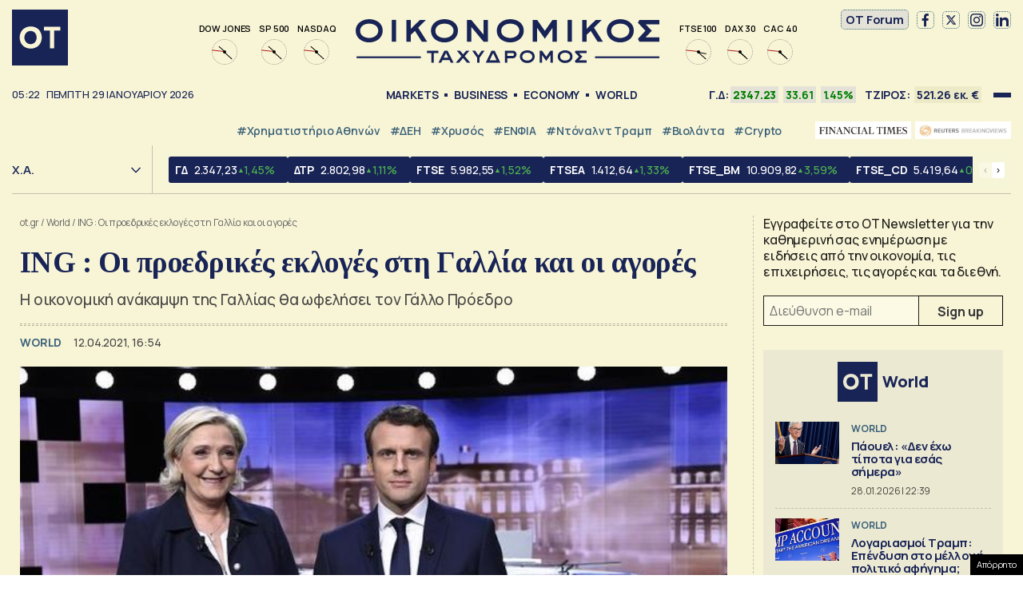

--- FILE ---
content_type: text/html; charset=UTF-8
request_url: https://www.ot.gr/2021/04/12/diethni/ing-oi-proedrikes-ekloges-sti-gallia-kai-oi-agores/
body_size: 51046
content:
<!DOCTYPE html><html lang="el"><head><meta charset="utf-8" /><link media="all" href="https://www.ot.gr/wp-content/cache/autoptimize/css/autoptimize_8e6eacc9e083d24cbb6a382a0f1ad235.css" rel="stylesheet" /><title>ING : Οι προεδρικές εκλογές στη Γαλλία και οι αγορές - Οικονομικός Ταχυδρόμος - ot.gr</title><meta id="metaViewport" name=viewport content="width=device-width, initial-scale=1.0, maximum-scale=1.0,  user-scalable=no, viewport-fit=cover"><meta http-equiv="X-UA-Compatible" content="IE=edge,chrome=1" /><link rel="apple-touch-icon" sizes="180x180" href="/wp-content/themes/whsk_otsem/common/icons/apple-touch-icon.png"><link rel="icon" type="image/png" sizes="192x192"  href="/wp-content/themes/whsk_otsem/common/icons/android-chrome-192x192.png"><link rel="icon" type="image/png" sizes="32x32" href="/wp-content/themes/whsk_otsem/common/icons/favicon-32x32.png"><link rel="icon" type="image/png" sizes="16x16" href="/wp-content/themes/whsk_otsem/common/icons/favicon-16x16.png"><link rel="manifest" href="/wp-content/themes/whsk_otsem/common/icons/site.webmanifest"><meta name="msapplication-TileColor" content="#ffffff"><meta name="theme-color" content="#ffffff"><meta name='robots' content='index, follow, max-image-preview:large, max-snippet:-1, max-video-preview:-1' /><meta name="description" content="Η οικονομική ανάκαμψη της Γαλλίας θα ωφελήσει τον Γάλλο Πρόεδρο" /><link rel="canonical" href="https://www.ot.gr/2021/04/12/diethni/ing-oi-proedrikes-ekloges-sti-gallia-kai-oi-agores/" /><meta property="og:locale" content="el_GR" /><meta property="og:type" content="article" /><meta property="og:title" content="ING : Οι προεδρικές εκλογές στη Γαλλία και οι αγορές - Οικονομικός Ταχυδρόμος - ot.gr" /><meta property="og:description" content="Η οικονομική ανάκαμψη της Γαλλίας θα ωφελήσει τον Γάλλο Πρόεδρο" /><meta property="og:url" content="https://www.ot.gr/2021/04/12/diethni/ing-oi-proedrikes-ekloges-sti-gallia-kai-oi-agores/" /><meta property="og:site_name" content="Οικονομικός Ταχυδρόμος - ot.gr" /><meta property="article:publisher" content="https://www.facebook.com/otgr-113425267450382" /><meta property="article:published_time" content="2021-04-12T14:54:10+00:00" /><meta property="article:modified_time" content="2021-04-12T15:23:56+00:00" /><meta property="og:image" content="https://www.ot.gr/wp-content/uploads/2021/04/MacronLePen.jpg" /><meta property="og:image:width" content="640" /><meta property="og:image:height" content="426" /><meta property="og:image:type" content="image/jpeg" /><meta name="author" content="Ναταλία Δανδόλου" /><meta name="twitter:card" content="summary_large_image" /><meta name="twitter:creator" content="@otgr_official" /><meta name="twitter:site" content="@otgr_official" />  <script type='text/javascript' src='https://code.jquery.com/jquery-3.6.3.min.js?ver=5.9.1' id='localjquery-js'></script> <script type='text/javascript' id='gda-js-extra'>var apiinfo = {"url":"https:\/\/epimenidis.in.gr\/api\/"};</script> <script type='text/javascript' src='https://www.ot.gr/wp-content/themes/whsk_otsem/common/js/gda.js?ver=1.0.23' id='gda-js'></script> <script type='text/javascript' src='https://www.ot.gr/wp-content/themes/whsk_otsem/common/js/noframework.waypoints.min.js?ver=5.9.1' id='waypoint1-js'></script> <script type='text/javascript' src='https://www.ot.gr/wp-content/themes/whsk_otsem/common/js/waypoints-sticky.min.js?ver=5.9.1' id='waypoint2-js'></script> <link rel="alternate" type="application/json+oembed" href="https://www.ot.gr/wp-json/oembed/1.0/embed?url=https%3A%2F%2Fwww.ot.gr%2F2021%2F04%2F12%2Fdiethni%2Fing-oi-proedrikes-ekloges-sti-gallia-kai-oi-agores%2F" /><link rel="alternate" type="text/xml+oembed" href="https://www.ot.gr/wp-json/oembed/1.0/embed?url=https%3A%2F%2Fwww.ot.gr%2F2021%2F04%2F12%2Fdiethni%2Fing-oi-proedrikes-ekloges-sti-gallia-kai-oi-agores%2F&#038;format=xml" /><link fetchpriority="high" rel="preload" as="image" href="https://www.ot.gr/wp-content/uploads/2021/04/MacronLePen.jpg" imagesrcset="https://www.ot.gr/wp-content/uploads/2021/04/MacronLePen.jpg 640w, https://www.ot.gr/wp-content/uploads/2021/04/MacronLePen-600x399.jpg 600w" imagesizes="(max-width: 640px) 100vw, 640px" />  <script async src="https://fundingchoicesmessages.google.com/i/pub-3451081775397713?ers=1"></script> <script>(function() {function signalGooglefcPresent() {if (!window.frames['googlefcPresent']) {if (document.body) {const iframe = document.createElement('iframe'); iframe.style = 'width: 0; height: 0; border: none; z-index: -1000; left: -1000px; top: -1000px;'; iframe.style.display = 'none'; iframe.name = 'googlefcPresent'; document.body.appendChild(iframe);} else {setTimeout(signalGooglefcPresent, 0);}}}signalGooglefcPresent();})();</script> <script>(function(){'use strict';function aa(a){var b=0;return function(){return b<a.length?{done:!1,value:a[b++]}:{done:!0}}}var ba=typeof Object.defineProperties=="function"?Object.defineProperty:function(a,b,c){if(a==Array.prototype||a==Object.prototype)return a;a[b]=c.value;return a};
function ca(a){a=["object"==typeof globalThis&&globalThis,a,"object"==typeof window&&window,"object"==typeof self&&self,"object"==typeof global&&global];for(var b=0;b<a.length;++b){var c=a[b];if(c&&c.Math==Math)return c}throw Error("Cannot find global object");}var da=ca(this);function l(a,b){if(b)a:{var c=da;a=a.split(".");for(var d=0;d<a.length-1;d++){var e=a[d];if(!(e in c))break a;c=c[e]}a=a[a.length-1];d=c[a];b=b(d);b!=d&&b!=null&&ba(c,a,{configurable:!0,writable:!0,value:b})}}
function ea(a){return a.raw=a}function n(a){var b=typeof Symbol!="undefined"&&Symbol.iterator&&a[Symbol.iterator];if(b)return b.call(a);if(typeof a.length=="number")return{next:aa(a)};throw Error(String(a)+" is not an iterable or ArrayLike");}function fa(a){for(var b,c=[];!(b=a.next()).done;)c.push(b.value);return c}var ha=typeof Object.create=="function"?Object.create:function(a){function b(){}b.prototype=a;return new b},p;
if(typeof Object.setPrototypeOf=="function")p=Object.setPrototypeOf;else{var q;a:{var ja={a:!0},ka={};try{ka.__proto__=ja;q=ka.a;break a}catch(a){}q=!1}p=q?function(a,b){a.__proto__=b;if(a.__proto__!==b)throw new TypeError(a+" is not extensible");return a}:null}var la=p;
function t(a,b){a.prototype=ha(b.prototype);a.prototype.constructor=a;if(la)la(a,b);else for(var c in b)if(c!="prototype")if(Object.defineProperties){var d=Object.getOwnPropertyDescriptor(b,c);d&&Object.defineProperty(a,c,d)}else a[c]=b[c];a.A=b.prototype}function ma(){for(var a=Number(this),b=[],c=a;c<arguments.length;c++)b[c-a]=arguments[c];return b}l("Object.is",function(a){return a?a:function(b,c){return b===c?b!==0||1/b===1/c:b!==b&&c!==c}});
l("Array.prototype.includes",function(a){return a?a:function(b,c){var d=this;d instanceof String&&(d=String(d));var e=d.length;c=c||0;for(c<0&&(c=Math.max(c+e,0));c<e;c++){var f=d[c];if(f===b||Object.is(f,b))return!0}return!1}});
l("String.prototype.includes",function(a){return a?a:function(b,c){if(this==null)throw new TypeError("The 'this' value for String.prototype.includes must not be null or undefined");if(b instanceof RegExp)throw new TypeError("First argument to String.prototype.includes must not be a regular expression");return this.indexOf(b,c||0)!==-1}});l("Number.MAX_SAFE_INTEGER",function(){return 9007199254740991});
l("Number.isFinite",function(a){return a?a:function(b){return typeof b!=="number"?!1:!isNaN(b)&&b!==Infinity&&b!==-Infinity}});l("Number.isInteger",function(a){return a?a:function(b){return Number.isFinite(b)?b===Math.floor(b):!1}});l("Number.isSafeInteger",function(a){return a?a:function(b){return Number.isInteger(b)&&Math.abs(b)<=Number.MAX_SAFE_INTEGER}});
l("Math.trunc",function(a){return a?a:function(b){b=Number(b);if(isNaN(b)||b===Infinity||b===-Infinity||b===0)return b;var c=Math.floor(Math.abs(b));return b<0?-c:c}});/*

 Copyright The Closure Library Authors.
 SPDX-License-Identifier: Apache-2.0
*/
var u=this||self;function v(a,b){a:{var c=["CLOSURE_FLAGS"];for(var d=u,e=0;e<c.length;e++)if(d=d[c[e]],d==null){c=null;break a}c=d}a=c&&c[a];return a!=null?a:b}function w(a){return a};function na(a){u.setTimeout(function(){throw a;},0)};var oa=v(610401301,!1),pa=v(188588736,!0),qa=v(645172343,v(1,!0));var x,ra=u.navigator;x=ra?ra.userAgentData||null:null;function z(a){return oa?x?x.brands.some(function(b){return(b=b.brand)&&b.indexOf(a)!=-1}):!1:!1}function A(a){var b;a:{if(b=u.navigator)if(b=b.userAgent)break a;b=""}return b.indexOf(a)!=-1};function B(){return oa?!!x&&x.brands.length>0:!1}function C(){return B()?z("Chromium"):(A("Chrome")||A("CriOS"))&&!(B()?0:A("Edge"))||A("Silk")};var sa=B()?!1:A("Trident")||A("MSIE");!A("Android")||C();C();A("Safari")&&(C()||(B()?0:A("Coast"))||(B()?0:A("Opera"))||(B()?0:A("Edge"))||(B()?z("Microsoft Edge"):A("Edg/"))||B()&&z("Opera"));var ta={},D=null;var ua=typeof Uint8Array!=="undefined",va=!sa&&typeof btoa==="function";var wa;function E(){return typeof BigInt==="function"};var F=typeof Symbol==="function"&&typeof Symbol()==="symbol";function xa(a){return typeof Symbol==="function"&&typeof Symbol()==="symbol"?Symbol():a}var G=xa(),ya=xa("2ex");var za=F?function(a,b){a[G]|=b}:function(a,b){a.g!==void 0?a.g|=b:Object.defineProperties(a,{g:{value:b,configurable:!0,writable:!0,enumerable:!1}})},H=F?function(a){return a[G]|0}:function(a){return a.g|0},I=F?function(a){return a[G]}:function(a){return a.g},J=F?function(a,b){a[G]=b}:function(a,b){a.g!==void 0?a.g=b:Object.defineProperties(a,{g:{value:b,configurable:!0,writable:!0,enumerable:!1}})};function Aa(a,b){J(b,(a|0)&-14591)}function Ba(a,b){J(b,(a|34)&-14557)};var K={},Ca={};function Da(a){return!(!a||typeof a!=="object"||a.g!==Ca)}function Ea(a){return a!==null&&typeof a==="object"&&!Array.isArray(a)&&a.constructor===Object}function L(a,b,c){if(!Array.isArray(a)||a.length)return!1;var d=H(a);if(d&1)return!0;if(!(b&&(Array.isArray(b)?b.includes(c):b.has(c))))return!1;J(a,d|1);return!0};var M=0,N=0;function Fa(a){var b=a>>>0;M=b;N=(a-b)/4294967296>>>0}function Ga(a){if(a<0){Fa(-a);var b=n(Ha(M,N));a=b.next().value;b=b.next().value;M=a>>>0;N=b>>>0}else Fa(a)}function Ia(a,b){b>>>=0;a>>>=0;if(b<=2097151)var c=""+(4294967296*b+a);else E()?c=""+(BigInt(b)<<BigInt(32)|BigInt(a)):(c=(a>>>24|b<<8)&16777215,b=b>>16&65535,a=(a&16777215)+c*6777216+b*6710656,c+=b*8147497,b*=2,a>=1E7&&(c+=a/1E7>>>0,a%=1E7),c>=1E7&&(b+=c/1E7>>>0,c%=1E7),c=b+Ja(c)+Ja(a));return c}
function Ja(a){a=String(a);return"0000000".slice(a.length)+a}function Ha(a,b){b=~b;a?a=~a+1:b+=1;return[a,b]};var Ka=/^-?([1-9][0-9]*|0)(\.[0-9]+)?$/;var O;function La(a,b){O=b;a=new a(b);O=void 0;return a}
function P(a,b,c){a==null&&(a=O);O=void 0;if(a==null){var d=96;c?(a=[c],d|=512):a=[];b&&(d=d&-16760833|(b&1023)<<14)}else{if(!Array.isArray(a))throw Error("narr");d=H(a);if(d&2048)throw Error("farr");if(d&64)return a;d|=64;if(c&&(d|=512,c!==a[0]))throw Error("mid");a:{c=a;var e=c.length;if(e){var f=e-1;if(Ea(c[f])){d|=256;b=f-(+!!(d&512)-1);if(b>=1024)throw Error("pvtlmt");d=d&-16760833|(b&1023)<<14;break a}}if(b){b=Math.max(b,e-(+!!(d&512)-1));if(b>1024)throw Error("spvt");d=d&-16760833|(b&1023)<<
14}}}J(a,d);return a};function Ma(a){switch(typeof a){case "number":return isFinite(a)?a:String(a);case "boolean":return a?1:0;case "object":if(a)if(Array.isArray(a)){if(L(a,void 0,0))return}else if(ua&&a!=null&&a instanceof Uint8Array){if(va){for(var b="",c=0,d=a.length-10240;c<d;)b+=String.fromCharCode.apply(null,a.subarray(c,c+=10240));b+=String.fromCharCode.apply(null,c?a.subarray(c):a);a=btoa(b)}else{b===void 0&&(b=0);if(!D){D={};c="ABCDEFGHIJKLMNOPQRSTUVWXYZabcdefghijklmnopqrstuvwxyz0123456789".split("");d=["+/=",
"+/","-_=","-_.","-_"];for(var e=0;e<5;e++){var f=c.concat(d[e].split(""));ta[e]=f;for(var g=0;g<f.length;g++){var h=f[g];D[h]===void 0&&(D[h]=g)}}}b=ta[b];c=Array(Math.floor(a.length/3));d=b[64]||"";for(e=f=0;f<a.length-2;f+=3){var k=a[f],m=a[f+1];h=a[f+2];g=b[k>>2];k=b[(k&3)<<4|m>>4];m=b[(m&15)<<2|h>>6];h=b[h&63];c[e++]=g+k+m+h}g=0;h=d;switch(a.length-f){case 2:g=a[f+1],h=b[(g&15)<<2]||d;case 1:a=a[f],c[e]=b[a>>2]+b[(a&3)<<4|g>>4]+h+d}a=c.join("")}return a}}return a};function Na(a,b,c){a=Array.prototype.slice.call(a);var d=a.length,e=b&256?a[d-1]:void 0;d+=e?-1:0;for(b=b&512?1:0;b<d;b++)a[b]=c(a[b]);if(e){b=a[b]={};for(var f in e)Object.prototype.hasOwnProperty.call(e,f)&&(b[f]=c(e[f]))}return a}function Oa(a,b,c,d,e){if(a!=null){if(Array.isArray(a))a=L(a,void 0,0)?void 0:e&&H(a)&2?a:Pa(a,b,c,d!==void 0,e);else if(Ea(a)){var f={},g;for(g in a)Object.prototype.hasOwnProperty.call(a,g)&&(f[g]=Oa(a[g],b,c,d,e));a=f}else a=b(a,d);return a}}
function Pa(a,b,c,d,e){var f=d||c?H(a):0;d=d?!!(f&32):void 0;a=Array.prototype.slice.call(a);for(var g=0;g<a.length;g++)a[g]=Oa(a[g],b,c,d,e);c&&c(f,a);return a}function Qa(a){return a.s===K?a.toJSON():Ma(a)};function Ra(a,b,c){c=c===void 0?Ba:c;if(a!=null){if(ua&&a instanceof Uint8Array)return b?a:new Uint8Array(a);if(Array.isArray(a)){var d=H(a);if(d&2)return a;b&&(b=d===0||!!(d&32)&&!(d&64||!(d&16)));return b?(J(a,(d|34)&-12293),a):Pa(a,Ra,d&4?Ba:c,!0,!0)}a.s===K&&(c=a.h,d=I(c),a=d&2?a:La(a.constructor,Sa(c,d,!0)));return a}}function Sa(a,b,c){var d=c||b&2?Ba:Aa,e=!!(b&32);a=Na(a,b,function(f){return Ra(f,e,d)});za(a,32|(c?2:0));return a};function Ta(a,b){a=a.h;return Ua(a,I(a),b)}function Va(a,b,c,d){b=d+(+!!(b&512)-1);if(!(b<0||b>=a.length||b>=c))return a[b]}
function Ua(a,b,c,d){if(c===-1)return null;var e=b>>14&1023||536870912;if(c>=e){if(b&256)return a[a.length-1][c]}else{var f=a.length;if(d&&b&256&&(d=a[f-1][c],d!=null)){if(Va(a,b,e,c)&&ya!=null){var g;a=(g=wa)!=null?g:wa={};g=a[ya]||0;g>=4||(a[ya]=g+1,g=Error(),g.__closure__error__context__984382||(g.__closure__error__context__984382={}),g.__closure__error__context__984382.severity="incident",na(g))}return d}return Va(a,b,e,c)}}
function Wa(a,b,c,d,e){var f=b>>14&1023||536870912;if(c>=f||e&&!qa){var g=b;if(b&256)e=a[a.length-1];else{if(d==null)return;e=a[f+(+!!(b&512)-1)]={};g|=256}e[c]=d;c<f&&(a[c+(+!!(b&512)-1)]=void 0);g!==b&&J(a,g)}else a[c+(+!!(b&512)-1)]=d,b&256&&(a=a[a.length-1],c in a&&delete a[c])}
function Xa(a,b){var c=Ya;var d=d===void 0?!1:d;var e=a.h;var f=I(e),g=Ua(e,f,b,d);if(g!=null&&typeof g==="object"&&g.s===K)c=g;else if(Array.isArray(g)){var h=H(g),k=h;k===0&&(k|=f&32);k|=f&2;k!==h&&J(g,k);c=new c(g)}else c=void 0;c!==g&&c!=null&&Wa(e,f,b,c,d);e=c;if(e==null)return e;a=a.h;f=I(a);f&2||(g=e,c=g.h,h=I(c),g=h&2?La(g.constructor,Sa(c,h,!1)):g,g!==e&&(e=g,Wa(a,f,b,e,d)));return e}function Za(a,b){a=Ta(a,b);return a==null||typeof a==="string"?a:void 0}
function $a(a,b){var c=c===void 0?0:c;a=Ta(a,b);if(a!=null)if(b=typeof a,b==="number"?Number.isFinite(a):b!=="string"?0:Ka.test(a))if(typeof a==="number"){if(a=Math.trunc(a),!Number.isSafeInteger(a)){Ga(a);b=M;var d=N;if(a=d&2147483648)b=~b+1>>>0,d=~d>>>0,b==0&&(d=d+1>>>0);b=d*4294967296+(b>>>0);a=a?-b:b}}else if(b=Math.trunc(Number(a)),Number.isSafeInteger(b))a=String(b);else{if(b=a.indexOf("."),b!==-1&&(a=a.substring(0,b)),!(a[0]==="-"?a.length<20||a.length===20&&Number(a.substring(0,7))>-922337:
a.length<19||a.length===19&&Number(a.substring(0,6))<922337)){if(a.length<16)Ga(Number(a));else if(E())a=BigInt(a),M=Number(a&BigInt(4294967295))>>>0,N=Number(a>>BigInt(32)&BigInt(4294967295));else{b=+(a[0]==="-");N=M=0;d=a.length;for(var e=b,f=(d-b)%6+b;f<=d;e=f,f+=6)e=Number(a.slice(e,f)),N*=1E6,M=M*1E6+e,M>=4294967296&&(N+=Math.trunc(M/4294967296),N>>>=0,M>>>=0);b&&(b=n(Ha(M,N)),a=b.next().value,b=b.next().value,M=a,N=b)}a=M;b=N;b&2147483648?E()?a=""+(BigInt(b|0)<<BigInt(32)|BigInt(a>>>0)):(b=
n(Ha(a,b)),a=b.next().value,b=b.next().value,a="-"+Ia(a,b)):a=Ia(a,b)}}else a=void 0;return a!=null?a:c}function R(a,b){var c=c===void 0?"":c;a=Za(a,b);return a!=null?a:c};var S;function T(a,b,c){this.h=P(a,b,c)}T.prototype.toJSON=function(){return ab(this)};T.prototype.s=K;T.prototype.toString=function(){try{return S=!0,ab(this).toString()}finally{S=!1}};
function ab(a){var b=S?a.h:Pa(a.h,Qa,void 0,void 0,!1);var c=!S;var d=pa?void 0:a.constructor.v;var e=I(c?a.h:b);if(a=b.length){var f=b[a-1],g=Ea(f);g?a--:f=void 0;e=+!!(e&512)-1;var h=b;if(g){b:{var k=f;var m={};g=!1;if(k)for(var r in k)if(Object.prototype.hasOwnProperty.call(k,r))if(isNaN(+r))m[r]=k[r];else{var y=k[r];Array.isArray(y)&&(L(y,d,+r)||Da(y)&&y.size===0)&&(y=null);y==null&&(g=!0);y!=null&&(m[r]=y)}if(g){for(var Q in m)break b;m=null}else m=k}k=m==null?f!=null:m!==f}for(var ia;a>0;a--){Q=
a-1;r=h[Q];Q-=e;if(!(r==null||L(r,d,Q)||Da(r)&&r.size===0))break;ia=!0}if(h!==b||k||ia){if(!c)h=Array.prototype.slice.call(h,0,a);else if(ia||k||m)h.length=a;m&&h.push(m)}b=h}return b};function bb(a){return function(b){if(b==null||b=="")b=new a;else{b=JSON.parse(b);if(!Array.isArray(b))throw Error("dnarr");za(b,32);b=La(a,b)}return b}};function cb(a){this.h=P(a)}t(cb,T);var db=bb(cb);var U;function V(a){this.g=a}V.prototype.toString=function(){return this.g+""};var eb={};function fb(a){if(U===void 0){var b=null;var c=u.trustedTypes;if(c&&c.createPolicy){try{b=c.createPolicy("goog#html",{createHTML:w,createScript:w,createScriptURL:w})}catch(d){u.console&&u.console.error(d.message)}U=b}else U=b}a=(b=U)?b.createScriptURL(a):a;return new V(a,eb)};/*

 SPDX-License-Identifier: Apache-2.0
*/
function gb(a){var b=ma.apply(1,arguments);if(b.length===0)return fb(a[0]);for(var c=a[0],d=0;d<b.length;d++)c+=encodeURIComponent(b[d])+a[d+1];return fb(c)};function hb(a,b){a.src=b instanceof V&&b.constructor===V?b.g:"type_error:TrustedResourceUrl";var c,d;(c=(b=(d=(c=(a.ownerDocument&&a.ownerDocument.defaultView||window).document).querySelector)==null?void 0:d.call(c,"script[nonce]"))?b.nonce||b.getAttribute("nonce")||"":"")&&a.setAttribute("nonce",c)};function ib(){return Math.floor(Math.random()*2147483648).toString(36)+Math.abs(Math.floor(Math.random()*2147483648)^Date.now()).toString(36)};function jb(a,b){b=String(b);a.contentType==="application/xhtml+xml"&&(b=b.toLowerCase());return a.createElement(b)}function kb(a){this.g=a||u.document||document};function lb(a){a=a===void 0?document:a;return a.createElement("script")};function mb(a,b,c,d,e,f){try{var g=a.g,h=lb(g);h.async=!0;hb(h,b);g.head.appendChild(h);h.addEventListener("load",function(){e();d&&g.head.removeChild(h)});h.addEventListener("error",function(){c>0?mb(a,b,c-1,d,e,f):(d&&g.head.removeChild(h),f())})}catch(k){f()}};var nb=u.atob("aHR0cHM6Ly93d3cuZ3N0YXRpYy5jb20vaW1hZ2VzL2ljb25zL21hdGVyaWFsL3N5c3RlbS8xeC93YXJuaW5nX2FtYmVyXzI0ZHAucG5n"),ob=u.atob("WW91IGFyZSBzZWVpbmcgdGhpcyBtZXNzYWdlIGJlY2F1c2UgYWQgb3Igc2NyaXB0IGJsb2NraW5nIHNvZnR3YXJlIGlzIGludGVyZmVyaW5nIHdpdGggdGhpcyBwYWdlLg=="),pb=u.atob("RGlzYWJsZSBhbnkgYWQgb3Igc2NyaXB0IGJsb2NraW5nIHNvZnR3YXJlLCB0aGVuIHJlbG9hZCB0aGlzIHBhZ2Uu");function qb(a,b,c){this.i=a;this.u=b;this.o=c;this.g=null;this.j=[];this.m=!1;this.l=new kb(this.i)}
function rb(a){if(a.i.body&&!a.m){var b=function(){sb(a);u.setTimeout(function(){tb(a,3)},50)};mb(a.l,a.u,2,!0,function(){u[a.o]||b()},b);a.m=!0}}
function sb(a){for(var b=W(1,5),c=0;c<b;c++){var d=X(a);a.i.body.appendChild(d);a.j.push(d)}b=X(a);b.style.bottom="0";b.style.left="0";b.style.position="fixed";b.style.width=W(100,110).toString()+"%";b.style.zIndex=W(2147483544,2147483644).toString();b.style.backgroundColor=ub(249,259,242,252,219,229);b.style.boxShadow="0 0 12px #888";b.style.color=ub(0,10,0,10,0,10);b.style.display="flex";b.style.justifyContent="center";b.style.fontFamily="Roboto, Arial";c=X(a);c.style.width=W(80,85).toString()+
"%";c.style.maxWidth=W(750,775).toString()+"px";c.style.margin="24px";c.style.display="flex";c.style.alignItems="flex-start";c.style.justifyContent="center";d=jb(a.l.g,"IMG");d.className=ib();d.src=nb;d.alt="Warning icon";d.style.height="24px";d.style.width="24px";d.style.paddingRight="16px";var e=X(a),f=X(a);f.style.fontWeight="bold";f.textContent=ob;var g=X(a);g.textContent=pb;Y(a,e,f);Y(a,e,g);Y(a,c,d);Y(a,c,e);Y(a,b,c);a.g=b;a.i.body.appendChild(a.g);b=W(1,5);for(c=0;c<b;c++)d=X(a),a.i.body.appendChild(d),
a.j.push(d)}function Y(a,b,c){for(var d=W(1,5),e=0;e<d;e++){var f=X(a);b.appendChild(f)}b.appendChild(c);c=W(1,5);for(d=0;d<c;d++)e=X(a),b.appendChild(e)}function W(a,b){return Math.floor(a+Math.random()*(b-a))}function ub(a,b,c,d,e,f){return"rgb("+W(Math.max(a,0),Math.min(b,255)).toString()+","+W(Math.max(c,0),Math.min(d,255)).toString()+","+W(Math.max(e,0),Math.min(f,255)).toString()+")"}function X(a){a=jb(a.l.g,"DIV");a.className=ib();return a}
function tb(a,b){b<=0||a.g!=null&&a.g.offsetHeight!==0&&a.g.offsetWidth!==0||(vb(a),sb(a),u.setTimeout(function(){tb(a,b-1)},50))}function vb(a){for(var b=n(a.j),c=b.next();!c.done;c=b.next())(c=c.value)&&c.parentNode&&c.parentNode.removeChild(c);a.j=[];(b=a.g)&&b.parentNode&&b.parentNode.removeChild(b);a.g=null};function wb(a,b,c,d,e){function f(k){document.body?g(document.body):k>0?u.setTimeout(function(){f(k-1)},e):b()}function g(k){k.appendChild(h);u.setTimeout(function(){h?(h.offsetHeight!==0&&h.offsetWidth!==0?b():a(),h.parentNode&&h.parentNode.removeChild(h)):a()},d)}var h=xb(c);f(3)}function xb(a){var b=document.createElement("div");b.className=a;b.style.width="1px";b.style.height="1px";b.style.position="absolute";b.style.left="-10000px";b.style.top="-10000px";b.style.zIndex="-10000";return b};function Ya(a){this.h=P(a)}t(Ya,T);function yb(a){this.h=P(a)}t(yb,T);var zb=bb(yb);function Ab(a){if(!a)return null;a=Za(a,4);var b;a===null||a===void 0?b=null:b=fb(a);return b};var Bb=ea([""]),Cb=ea([""]);function Db(a,b){this.m=a;this.o=new kb(a.document);this.g=b;this.j=R(this.g,1);this.u=Ab(Xa(this.g,2))||gb(Bb);this.i=!1;b=Ab(Xa(this.g,13))||gb(Cb);this.l=new qb(a.document,b,R(this.g,12))}Db.prototype.start=function(){Eb(this)};
function Eb(a){Fb(a);mb(a.o,a.u,3,!1,function(){a:{var b=a.j;var c=u.btoa(b);if(c=u[c]){try{var d=db(u.atob(c))}catch(e){b=!1;break a}b=b===Za(d,1)}else b=!1}b?Z(a,R(a.g,14)):(Z(a,R(a.g,8)),rb(a.l))},function(){wb(function(){Z(a,R(a.g,7));rb(a.l)},function(){return Z(a,R(a.g,6))},R(a.g,9),$a(a.g,10),$a(a.g,11))})}function Z(a,b){a.i||(a.i=!0,a=new a.m.XMLHttpRequest,a.open("GET",b,!0),a.send())}function Fb(a){var b=u.btoa(a.j);a.m[b]&&Z(a,R(a.g,5))};(function(a,b){u[a]=function(){var c=ma.apply(0,arguments);u[a]=function(){};b.call.apply(b,[null].concat(c instanceof Array?c:fa(n(c))))}})("__h82AlnkH6D91__",function(a){typeof window.atob==="function"&&(new Db(window,zb(window.atob(a)))).start()});}).call(this);

window.__h82AlnkH6D91__("[base64]/[base64]/[base64]/[base64]");</script> <script>!function (n) { "use strict"; function d(n, t) { var r = (65535 & n) + (65535 & t); return (n >> 16) + (t >> 16) + (r >> 16) << 16 | 65535 & r } function f(n, t, r, e, o, u) { return d((u = d(d(t, n), d(e, u))) << o | u >>> 32 - o, r) } function l(n, t, r, e, o, u, c) { return f(t & r | ~t & e, n, t, o, u, c) } function g(n, t, r, e, o, u, c) { return f(t & e | r & ~e, n, t, o, u, c) } function v(n, t, r, e, o, u, c) { return f(t ^ r ^ e, n, t, o, u, c) } function m(n, t, r, e, o, u, c) { return f(r ^ (t | ~e), n, t, o, u, c) } function c(n, t) { var r, e, o, u; n[t >> 5] |= 128 << t % 32, n[14 + (t + 64 >>> 9 << 4)] = t; for (var c = 1732584193, f = -271733879, i = -1732584194, a = 271733878, h = 0; h < n.length; h += 16)c = l(r = c, e = f, o = i, u = a, n[h], 7, -680876936), a = l(a, c, f, i, n[h + 1], 12, -389564586), i = l(i, a, c, f, n[h + 2], 17, 606105819), f = l(f, i, a, c, n[h + 3], 22, -1044525330), c = l(c, f, i, a, n[h + 4], 7, -176418897), a = l(a, c, f, i, n[h + 5], 12, 1200080426), i = l(i, a, c, f, n[h + 6], 17, -1473231341), f = l(f, i, a, c, n[h + 7], 22, -45705983), c = l(c, f, i, a, n[h + 8], 7, 1770035416), a = l(a, c, f, i, n[h + 9], 12, -1958414417), i = l(i, a, c, f, n[h + 10], 17, -42063), f = l(f, i, a, c, n[h + 11], 22, -1990404162), c = l(c, f, i, a, n[h + 12], 7, 1804603682), a = l(a, c, f, i, n[h + 13], 12, -40341101), i = l(i, a, c, f, n[h + 14], 17, -1502002290), c = g(c, f = l(f, i, a, c, n[h + 15], 22, 1236535329), i, a, n[h + 1], 5, -165796510), a = g(a, c, f, i, n[h + 6], 9, -1069501632), i = g(i, a, c, f, n[h + 11], 14, 643717713), f = g(f, i, a, c, n[h], 20, -373897302), c = g(c, f, i, a, n[h + 5], 5, -701558691), a = g(a, c, f, i, n[h + 10], 9, 38016083), i = g(i, a, c, f, n[h + 15], 14, -660478335), f = g(f, i, a, c, n[h + 4], 20, -405537848), c = g(c, f, i, a, n[h + 9], 5, 568446438), a = g(a, c, f, i, n[h + 14], 9, -1019803690), i = g(i, a, c, f, n[h + 3], 14, -187363961), f = g(f, i, a, c, n[h + 8], 20, 1163531501), c = g(c, f, i, a, n[h + 13], 5, -1444681467), a = g(a, c, f, i, n[h + 2], 9, -51403784), i = g(i, a, c, f, n[h + 7], 14, 1735328473), c = v(c, f = g(f, i, a, c, n[h + 12], 20, -1926607734), i, a, n[h + 5], 4, -378558), a = v(a, c, f, i, n[h + 8], 11, -2022574463), i = v(i, a, c, f, n[h + 11], 16, 1839030562), f = v(f, i, a, c, n[h + 14], 23, -35309556), c = v(c, f, i, a, n[h + 1], 4, -1530992060), a = v(a, c, f, i, n[h + 4], 11, 1272893353), i = v(i, a, c, f, n[h + 7], 16, -155497632), f = v(f, i, a, c, n[h + 10], 23, -1094730640), c = v(c, f, i, a, n[h + 13], 4, 681279174), a = v(a, c, f, i, n[h], 11, -358537222), i = v(i, a, c, f, n[h + 3], 16, -722521979), f = v(f, i, a, c, n[h + 6], 23, 76029189), c = v(c, f, i, a, n[h + 9], 4, -640364487), a = v(a, c, f, i, n[h + 12], 11, -421815835), i = v(i, a, c, f, n[h + 15], 16, 530742520), c = m(c, f = v(f, i, a, c, n[h + 2], 23, -995338651), i, a, n[h], 6, -198630844), a = m(a, c, f, i, n[h + 7], 10, 1126891415), i = m(i, a, c, f, n[h + 14], 15, -1416354905), f = m(f, i, a, c, n[h + 5], 21, -57434055), c = m(c, f, i, a, n[h + 12], 6, 1700485571), a = m(a, c, f, i, n[h + 3], 10, -1894986606), i = m(i, a, c, f, n[h + 10], 15, -1051523), f = m(f, i, a, c, n[h + 1], 21, -2054922799), c = m(c, f, i, a, n[h + 8], 6, 1873313359), a = m(a, c, f, i, n[h + 15], 10, -30611744), i = m(i, a, c, f, n[h + 6], 15, -1560198380), f = m(f, i, a, c, n[h + 13], 21, 1309151649), c = m(c, f, i, a, n[h + 4], 6, -145523070), a = m(a, c, f, i, n[h + 11], 10, -1120210379), i = m(i, a, c, f, n[h + 2], 15, 718787259), f = m(f, i, a, c, n[h + 9], 21, -343485551), c = d(c, r), f = d(f, e), i = d(i, o), a = d(a, u); return [c, f, i, a] } function i(n) { for (var t = "", r = 32 * n.length, e = 0; e < r; e += 8)t += String.fromCharCode(n[e >> 5] >>> e % 32 & 255); return t } function a(n) { var t = []; for (t[(n.length >> 2) - 1] = void 0, e = 0; e < t.length; e += 1)t[e] = 0; for (var r = 8 * n.length, e = 0; e < r; e += 8)t[e >> 5] |= (255 & n.charCodeAt(e / 8)) << e % 32; return t } function e(n) { for (var t, r = "0123456789abcdef", e = "", o = 0; o < n.length; o += 1)t = n.charCodeAt(o), e += r.charAt(t >>> 4 & 15) + r.charAt(15 & t); return e } function r(n) { return unescape(encodeURIComponent(n)) } function o(n) { return i(c(a(n = r(n)), 8 * n.length)) } function u(n, t) { return function (n, t) { var r, e = a(n), o = [], u = []; for (o[15] = u[15] = void 0, 16 < e.length && (e = c(e, 8 * n.length)), r = 0; r < 16; r += 1)o[r] = 909522486 ^ e[r], u[r] = 1549556828 ^ e[r]; return t = c(o.concat(a(t)), 512 + 8 * t.length), i(c(u.concat(t), 640)) }(r(n), r(t)) } function t(n, t, r) { return t ? r ? u(t, n) : e(u(t, n)) : r ? o(n) : e(o(n)) } "function" == typeof define && define.amd ? define(function () { return t }) : "object" == typeof module && module.exports ? module.exports = t : n.md5 = t }(this);
    
function uuidv4() {
    return ([1e7] + -1e3 + -4e3 + -8e3 + -1e11).replace(/[018]/g, c =>
        (c ^ crypto.getRandomValues(new Uint8Array(1))[0] & 15 >> c / 4).toString(16)
    );
}

function setPPIDCookie() {
    document.cookie = "_ppid=" + md5(uuidv4()) + ";path=/";
}

function clearPPIDCookie() {
    document.cookie = "_ppid=;path=/;expires=Thu, 01 Jan 1970 00:00:01 GMT";
}

function getPPIDCookie() {
    let name = "_ppid=";
    let ca = document.cookie.split(';');
    for (let i = 0; i < ca.length; i++) {
        let c = ca[i].trim();
        if (c.indexOf(name) == 0) {
            return c.substring(name.length, c.length);
        }
    }
    return "";
}

function quantcastTrackEvent(eventName) {
    let ppid = getPPIDCookie();
    if (ppid === "") {
        setPPIDCookie();
    }
    if (typeof __qc !== 'undefined') {
        __qc.event({
            type: 'custom',
            eventType: eventName
        });
    }
}

// Wait for TCF API to load
let tcfCheckInterval = setInterval(() => {
    if (typeof window.__tcfapi !== 'undefined') {
        clearInterval(tcfCheckInterval); // Stop checking once __tcfapi is available

        window.__tcfapi('addEventListener', 2, function(tcData, success) {
            if (success && (tcData.eventStatus === 'useractioncomplete' || tcData.eventStatus === 'tcloaded')) {
                const hasPurposeOneConsent = tcData.purpose.consents['1']; // Purpose 1: Storage & Access
                
                if (hasPurposeOneConsent) {
                    console.log("Consent given for Purpose 1 - Setting PPID");
                    quantcastTrackEvent('Personalized Ad Consent Given');
                } else {
                    console.log("No consent for Purpose 1 - Clearing PPID");
                    clearPPIDCookie();
                }
            }
        });
    }
}, 500); // Check every 500ms

// Stop checking after 5 seconds
setTimeout(() => clearInterval(tcfCheckInterval), 5000);</script> <script>window.skinSize = 'small';
    var w = window.innerWidth || document.documentElement.clientWidth || document.body.clientWidth;
    if (w > 1000) {
        window.skinSize = 'large';
    }
    if (w <= 668) {
        var platform = 'mobile';
    } else {
        var platform = 'desktop';
    }

    // function display320() {
    //     googletag.cmd.push(function() {
    //         googletag.display('320x50_bottom_2')
    //     });
    //     display320 = function() {}
    // }

    function ways() {
        const f = $(".das-mmiddle");
        const d = $("#das-mmiddle-wp");
        var waypoint = new Waypoint({
            element: d[0],
            handler: function(n) {
                "up" === n ? f.addClass('ups') : "down" === n && f.removeClass('ups');
                display320()
            },
            offset: function() {
                return window.innerHeight
            }
        })
    }</script> <script>function loadAdScript() {
    var script = document.createElement('script');
    script.src = 'https://securepubads.g.doubleclick.net/tag/js/gpt.js';
    script.async = true;
    document.head.appendChild(script);
  }

  if ('requestIdleCallback' in window) {
    requestIdleCallback(loadAdScript);
  } else {
    // Fallback if requestIdleCallback isn't supported
    window.addEventListener('load', function () {
      setTimeout(loadAdScript, 500); // 0.56 seconds delay
    });
  }</script> <script>var googletag = googletag || {};
    googletag.cmd = googletag.cmd || [];</script> <script defer src="https://www.alteregomedia.org/files/js/gtags.js?v=1"></script> <script>var plink = "https://www.ot.gr/2021/04/12/diethni/ing-oi-proedrikes-ekloges-sti-gallia-kai-oi-agores";
            var title = 'ING : Οι προεδρικές εκλογές στη Γαλλία και οι αγορές';
    var summary = 'Η οικονομική ανάκαμψη της Γαλλίας θα ωφελήσει τον Γάλλο Πρόεδρο';
        var text = 'Οι προεδρικές εκλογές στη Γαλλία, οι οποίες έχουν προγραμματιστεί για τις 8 και τις 23 Απριλίου του 2022, έχουν εκ πρώτης όψεως αρκετές ομοιότητες αναφορικά με αυτές του 2017: όλες οι δημοσκοπήσεις δείχνουν ότι ο Μακρόν και η Λε Πεν θα πάνε σε δεύτερο γύρο και ο Μακρόν θα επικρατήσει. Ωστόσο, με μια πιο προσεκτική ματιά υπάρχουν κάποιες θεμελιώδεις διαφορές. Σε ανάλυσή της με τίτλο «Μακρόν vs Λε Πεν : Πώς θα αντιδράσουν οι αγορές;» η ING υπογραμμίζει ότι σύμφωνα με τις μετρήσεις η διαφορά των δύο αντιπάλων θα είναι μικρότερη. Στον δεύτερο γύρο ο Μακρόν αναμένεται να λάβει το 53% των ψήφων και η Μαρίν Λε Πέν το 47%. Το 2017 ο σημερινός πρόεδρος είχε κερδίσει με ποσοστό 66%. Διατηρώντας την εντολή του 2017 Επιπλέον, σύμφωνα πάντα με την ING o Μακρόν δεν είναι πλέον ο επικεφαλής ενός ολοκαίνουργιου κόμματος, αλλά θα πρέπει να υπερασπιστεί και να ανανεώσει την εντολή που είχε λάβει από τον γαλλικό λαό. Και αυτή η εντολή σημαδεύτηκε από πολλά κοινωνικά προβλήματα, ιδίως από το κίνημα «Κίτρινα γιλέκα» και τις κλιματικές διαμαρτυρίες, αλλά πάνω απ ‘όλα από την πανδημία και τις οικονομικές της επιπτώσεις.googletag.cmd.push(function() { googletag.display("300x250_m1"); });googletag.cmd.push(function() {googletag.display("300x250_middle_1")}) Αυτό τον εμπόδισε να εφαρμόσει μια ολόκληρη σειρά μεταρρυθμίσεων που είχε υποσχεθεί προεκλογικά, κυρίως σε ό,τι αφορά το φλέγον ζήτημα των συντάξεων. Η οικονομική ανάκαμψη και η μεγαλύτερη αισιοδοξία θα μπορούσαν να βοηθήσουν τον Μακρόν να αποδώσει καλύτερα από ό, τι δείχνουν οι δημοσκοπήσεις. Η οικονομική ανάκαμψη ευνοεί τον Μακρόν Όπως τονίζεται στην έκθεση, αν επιβεβαιωθούν οι προβλέψεις ότι η γαλλική και η ευρωπαϊκή οικονομία θα ανακάμψουν ταχύτερα το δεύτερο εξάμηνο του 2021 και στις αρχές του 2022, αυτό θα ευνοούσε τον Μακρόν. “Είναι πιθανό ότι τα εύθραυστα ποσοστά του Γάλλου προέδρου στις δημοσκοπήσεις σχετίζονται εν μέρει με τη γενική δυσαρέσκεια λόγω της κρίσης Covid-19 και της επιθυμίας του κόσμου να στείλει μια προειδοποίηση. Ένα πλαίσιο οικονομικής ανάκαμψης και περισσότερης αισιοδοξίας θα μπορούσε να βοηθήσει τον Macron να αποδώσει καλύτερα από ό, τι δείχνουν οι δημοσκοπήσεις, κυρίως μειώνοντας τον αριθμό της αποχής» τονίζει η ING.googletag.cmd.push(function() { googletag.display("300x250_middle_2"); }); Σε αντίθεση επίσης με το 2017, η επικείμενη εκλογική αναμέτρηση δεν φαίνεται να περιέχει στην ατζέντα της Λε Πεν, αλλά και ούτε του Ζαν Λυκ Μελανσόν το θέμα του Frexit. “Δεν υποτιμούμε το σοκ που θα υφίσταντο οι αγορές στο ενδεχόμενο επικράτησης της Λε Πεν, ωστόσο οι τεράστιες επιπτώσεις ενός Frexit φαίνεται ότι είναι εκτός ατζέντας», τονίζεται χαρακτηριστικά, και προστίθεται ότι η μεταβλητότητα στα ποσοστά θα επηρεάσει τα γαλλικά spreads. «Εξάλλου, οι δημοσκοπήσεις δείχνουν ότι δεν μπορεί να αποκλειστεί η νίκη της Λε Πεν».googletag.cmd.push(function() { googletag.display("300x250_m2"); }); Σύμφωνα με τους συντάκτες της έκθεσης, οι όποιοι κίνδυνοι από τις γαλλικές προεδρικές εκλογές θα εκφραστούν κυρίως μέσω μιας σιωπηρής μεταβλητότητας στην ισοτιμία ευρώ – δολαρίου. Πάντως, ενώ οι δημοσκοπήσεις σήμερα δείχνουν πολύ μικρότερη διαφορά ανάμεσα στους δύο αντιπάλους από ό,τι 2017, η δυναμική είναι υπέρ του Μακρόν. Η ING υποστηρίζει ότι η οικονομία θα ανακάμψει και η πανδημία θα τελειώσει.';
        var tags = 'ING Γαλλία προεδρικές εκλογές';
            try {setas()} catch (e) {var lineitemids = ''; var adserver = ''}
    googletag.cmd.push(function() {
        var header_mapping = googletag.sizeMapping().addSize([0, 0], []).addSize([670, 200], [[970, 250], [970, 90], [728, 90], [1000, 250]]).build();
        var right_mapping = googletag.sizeMapping().addSize([0, 0], []).addSize([875, 200], [[300, 250], [300, 450], [300, 600]]).build();
        var over_mapping = googletag.sizeMapping().addSize([0, 0], []).addSize([669, 200], [1, 1]).build();
        var textlink_mapping = googletag.sizeMapping().addSize([0, 0], []).addSize([600, 200], [[520, 40],[300, 250]]).build();
        var mapping_320 = googletag.sizeMapping().addSize([0, 0], [1, 1]).addSize([668, 0], []).build();
        var middle_mapping = googletag.sizeMapping().addSize([0, 0], []).addSize([300, 250], [[300, 250]]).addSize([300, 500], [[300, 600], [300, 250]]).addSize([668, 0], []).build();
        var bottom_mapping = googletag.sizeMapping().addSize([0, 0], []).addSize([300, 250], [[320, 50], [300, 250], [300, 450]]).addSize([300, 500], [[320, 50], [300, 250], [300, 450], [300, 600]]).addSize([668, 0], []).build();

        var bottom_mapping_new = googletag.sizeMapping().addSize([0, 0], [320, 50]).addSize([670, 200], []).build();
        googletag.defineSlot('/28509845/Ot_group/ot_inside_mobile_bottom_anchor', [320, 50], '320x50_bottom_sticky').defineSizeMapping(bottom_mapping_new).addService(googletag.pubads());

        googletag.defineSlot('/28509845/OT_Group/ot_inside_320x50_top', [1, 1], '320x50_top').defineSizeMapping(mapping_320).addService(googletag.pubads());
        
                
//        googletag.defineSlot('/28509845/OT_Group/ot_mobile_300x250_middle_home', [[300, 600], [300, 250]], '300x250_middle_home').defineSizeMapping(middle_mapping).addService(googletag.pubads());
        googletag.defineSlot('/28509845/OT_Group/ot_inside_320x50_bottom', [[320, 50], [300, 250], [300, 450], [300, 600]], '320x50_bottom').defineSizeMapping(bottom_mapping).addService(googletag.pubads());
        googletag.defineSlot('/28509845/OT_Group/ot_inside_320x50_bottom_2', [[320, 50], [300, 250], [300, 450], [300, 600]], '320x50_bottom_2').defineSizeMapping(bottom_mapping).addService(googletag.pubads());
        googletag.defineSlot('/28509845/OT_Group/ot_1x1_over', [1, 1], '1x1_over').defineSizeMapping(over_mapping).addService(googletag.pubads());
        // googletag.defineSlot('/28509845/OT_Group/ot_inside_970x90_top', [[970, 250], [970, 90], [728, 90], [1000, 250]], '970x90_top').defineSizeMapping(header_mapping).addService(googletag.pubads());
        googletag.defineSlot('/28509845/OT_Group/ot_inside_300x250_r1', [[300, 250], [300, 450], [300, 600]], '300x250_r1').defineSizeMapping(right_mapping).addService(googletag.pubads());
        googletag.defineSlot('/28509845/OT_Group/ot_inside_300x250_r2', [[300, 250], [300, 450], [300, 600]], '300x250_r2').defineSizeMapping(right_mapping).addService(googletag.pubads());
        googletag.defineSlot('/28509845/OT_Group/ot_inside_300x250_r3', [[300, 250], [300, 450], [300, 600]], '300x250_r3').defineSizeMapping(right_mapping).addService(googletag.pubads());
        googletag.defineSlot('/28509845/OT_Group/ot_inside_300x250_r4', [[300, 250], [300, 450], [300, 600]], '300x250_r4').defineSizeMapping(right_mapping).addService(googletag.pubads());
        googletag.defineSlot('/28509845/OT_Group/ot_inside_300x250_r5', [[300, 250], [300, 450], [300, 600]], '300x250_r5').defineSizeMapping(right_mapping).addService(googletag.pubads());
        googletag.defineSlot('/28509845/OT_Group/ot_inside_300x250_r6', [[300, 250], [300, 450], [300, 600]], '300x250_r6').defineSizeMapping(right_mapping).addService(googletag.pubads());
        googletag.defineSlot('/28509845/OT_Group/ot_inside_300x250_m1', [[300, 250], [520, 40]], '300x250_m1').defineSizeMapping(textlink_mapping).addService(googletag.pubads());
        googletag.defineSlot('/28509845/OT_Group/ot_inside_300x250_m2', [[300, 250], [520, 40]], '300x250_m2').defineSizeMapping(textlink_mapping).addService(googletag.pubads());
                googletag.defineSlot('/28509845/OT_Group/ot_textlink_1', [520, 40], 'textlink_1').defineSizeMapping(textlink_mapping).addService(googletag.pubads());
        googletag.defineSlot('/28509845/ot_group/ot_mobile_300x250_middle', [[300, 600], [300, 250]], '300x250_middle_1').defineSizeMapping(middle_mapping).addService(googletag.pubads());
        googletag.defineSlot('/28509845/OT_Group/ot_mobile_300x250_middle_2', [[300, 600], [300, 250]], '300x250_middle_2').defineSizeMapping(middle_mapping).addService(googletag.pubads());
        googletag.defineSlot('/28509845/OT_Group/ot_mobile_300x250_middle_3', [[300, 600], [300, 250]], '300x250_middle_3').defineSizeMapping(middle_mapping).addService(googletag.pubads());
                var islot = googletag.defineOutOfPageSlot('/28509845/OT_Group/ot_interstitial', googletag.enums.OutOfPageFormat.INTERSTITIAL);
        if (islot) {islot.addService(googletag.pubads());}
        googletag.pubads().setTargeting('AdServer', adserver);
        googletag.pubads().setTargeting('Item_Id', '5078');
                googletag.pubads().setTargeting('Category', 'diethni');
        googletag.pubads().setTargeting('SubCategory', '');
                        googletag.pubads().setTargeting('Tags', ['ING','Γαλλία','προεδρικές εκλογές']);
                googletag.pubads().setTargeting('Skin', skinSize);
        googletag.pubads().setTargeting('Platform', platform);
                        googletag.pubads().setTargeting('Length', 'medium');
        // googletag.pubads().collapseEmptyDivs(true);
                        googletag.pubads().enableVideoAds();
        googletag.pubads().addEventListener('slotRenderEnded', function(event) {
        // if (event.slot.getSlotElementId() === '300x250_middle') {ways();}
        if (event.slot.getSlotElementId() === '320x50_bottom_sticky') {if (!event.isEmpty) {$(".googlefc").css({ "left": "0", "right": "auto" })}};
        if (event.slot.getSlotElementId() === '300x250_r1' || event.slot.getSlotElementId() === '300x250_middle_1' || event.slot.getSlotElementId() === '300x250_middle_home') 
        {if (!event.isEmpty && lineitemids.includes(event.lineItemId, 0) || !event.isEmpty && orderids.includes(event.campaignId, 0)) {pgm300();}};
        if (event.slot.getSlotElementId() === '300x250_middle_2') {if (!event.isEmpty && lineitemids.includes(event.lineItemId, 0) || !event.isEmpty && orderids.includes(event.campaignId, 0)) {pgm300a("300x250_middle_2");}};
       if (event.slot.getSlotElementId() === '300x250_middle_3') {if (!event.isEmpty && lineitemids.includes(event.lineItemId, 0) || !event.isEmpty && orderids.includes(event.campaignId, 0)) {pgm300a("300x250_middle_3");}};
       if (event.slot.getSlotElementId() === '320x50_bottom') {if (!event.isEmpty && lineitemids.includes(event.lineItemId, 0) || !event.isEmpty && orderids.includes(event.campaignId, 0)) {pgm300a("320x50_bottom");}};
       if (event.slot.getSlotElementId() === '320x50_bottom_2') {if (!event.isEmpty && lineitemids.includes(event.lineItemId, 0) || !event.isEmpty && orderids.includes(event.campaignId, 0)) {pgm300a("320x50_bottom_2");}};
        if (event.slot.getSlotElementId() === '320x50_top')  {if (!event.isEmpty && mlineitemids.includes(event.lineItemId, 0) || !event.isEmpty && morderids.includes(event.campaignId, 0)) {pgm320();}}
        if (event.slot.getSlotElementId() === '970x90_top')  {if (!event.isEmpty && xlineitemids.includes(event.lineItemId, 0) || !event.isEmpty && xorderids.includes(event.campaignId, 0)) {pgm970();}}});
        googletag.pubads().setCentering(true);
        var ppid = getPPIDCookie();
        if (ppid != "") {
            googletag.pubads().setPublisherProvidedId(ppid);
        }        
        // googletag.enableServices();

                googletag.enableServices();
        googletag.display(islot);
                    });

    var invideoslot = '/28509845/OT_Group/ot_640vast';
    var randomNumber=Math.floor(10000000000 + Math.random() * 90000000000);
        var optionsString = 'Category=diethni&SubCategory=&Item_Id=5078&Tags=ING,Γαλλία,προεδρικές εκλογές&Length=medium&Skin=' + skinSize + '&Platform=' + platform + '&AdServer=' + adserver;
    var optionsUri = 'https://pubads.g.doubleclick.net/gampad/ads?sz=640x480%7C400x300&ad_type=audio_video&iu='+ invideoslot+'&impl=s&gdfp_req=1&vpmute=1&plcmt=2&vpos=preroll&env=vp&output=vast&unviewed_position_start=1&url='+ encodeURIComponent(plink) +'&description_url='+ encodeURIComponent(plink) +'&correlator='+ randomNumber +'&ciu_szs=640x360&cust_params=' + encodeURIComponent(optionsString);
    
    var options = {
        id: 'content_video',
        adTagUrl: optionsUri
    };</script>  <script type="text/javascript">(function() {
    var _sf_async_config = window._sf_async_config = (window._sf_async_config || {});
    _sf_async_config.uid = 66944;
    _sf_async_config.domain = 'ot.gr';
    _sf_async_config.flickerControl = false;
    _sf_async_config.useCanonical = true;
    _sf_async_config.useCanonicalDomain = true;
    _sf_async_config.sections = 'World '; // CHANGE THIS TO YOUR SECTION NAME(s)
    _sf_async_config.authors = ''; // CHANGE THIS TO YOUR AUTHOR NAME(s)
    function loadChartbeat() {
        var e = document.createElement('script');
        var n = document.getElementsByTagName('script')[0];
        e.type = 'text/javascript';
        e.async = true;
        e.src = '//static.chartbeat.com/js/chartbeat.js';;
        n.parentNode.insertBefore(e, n);
    }
    loadChartbeat();
  })();</script> <script async src="//static.chartbeat.com/js/chartbeat_mab.js"></script> <script async id="ebx" src="//applets.ebxcdn.com/ebx.js"></script> <link rel='dns-prefetch' href='//www.ot.gr' /><link rel='dns-prefetch' href='//securepubads.g.doubleclick.net' /><link rel='dns-prefetch' href='//cdn.onesignal.com' /><link rel='dns-prefetch' href='//static.adman.gr' /><link rel='dns-prefetch' href='//vjs.zencdn.net' /><link rel='dns-prefetch' href='//www.alteregomedia.org' /><link rel='dns-prefetch' href="//cdnjs.cloudflare.com"><link rel="dns-prefetch" href="//quantcast.mgr.consensu.org"><link rel="dns-prefetch" href="//secure.quantserve.com"><link rel="dns-prefetch" href="//pagead2.googlesyndication.com"><link rel="dns-prefetch" href="//tpc.googlesyndication.com"><link rel="dns-prefetch" href="//www.google-analytics.com"><link rel="dns-prefetch" href="//ajax.googleapis.com"><link rel="preconnect" href="https://www.ot.gr"><link rel="preconnect" href="https://vjs.zencdn.net"><link rel="preconnect" href="https://cdnjs.cloudflare.com"><link rel="preconnect" href="https://www.alteregomedia.org"><link rel="preconnect" href='https://fonts.googleapis.com'><link rel="preconnect" href='https://fonts.gstatic.com'><link rel="preconnect" href="https://quantcast.mgr.consensu.org"><link rel="preconnect" href="https://secure.quantserve.com"><link rel="preconnect" href="https://securepubads.g.doubleclick.net"><link rel="preconnect" href="https://pagead2.googlesyndication.com"><link rel="preconnect" href="https://tpc.googlesyndication.com"><link rel="preconnect" href="https://www.google-analytics.com"><link rel="preconnect" href="https://ajax.googleapis.com"> <script src="https://www.ot.gr/wp-content/themes/whsk_otsem/common/js/compliance.js?v=1"></script> <link rel="preload" as="script" href="https://code.jquery.com/jquery-3.6.3.min.js"><link rel="preconnect" href="https://fonts.googleapis.com"><link rel="preconnect" href="https://fonts.gstatic.com" crossorigin><link rel="preload" href="https://fonts.googleapis.com/css2?family=Manrope:wght@200..800&family=Tinos:ital,wght@0,400;0,700;1,400;1,700&display=swap" as="fetch" crossorigin="anonymous"><link href="https://fonts.googleapis.com/css2?family=Manrope:wght@200..800&family=Tinos:ital,wght@0,400;0,700;1,400;1,700&display=swap" rel="stylesheet">  <script src="https://fws.forinvestcdn.com/f-ws.min.js"></script> <script type="text/javascript" src="https://graphics.thomsonreuters.com/pym.min.js"></script>  <script async src="https://www.googletagmanager.com/gtag/js?id=G-EQYSNQ4ETL"></script> <script>window.dataLayer = window.dataLayer || [];
  function gtag(){dataLayer.push(arguments);}
  gtag('js', new Date());

  gtag('config', 'G-EQYSNQ4ETL');</script> <script type="text/javascript">(function() {
    var _sf_async_config = window._sf_async_config = (window._sf_async_config || {});
    _sf_async_config.uid = 66944;
    _sf_async_config.domain = 'ot.gr';
    _sf_async_config.flickerControl = false;
    _sf_async_config.useCanonical = true;
    _sf_async_config.useCanonicalDomain = true;
    _sf_async_config.sections = 'World '; // CHANGE THIS TO YOUR SECTION NAME(s)
    _sf_async_config.authors = ''; // CHANGE THIS TO YOUR AUTHOR NAME(s)
    function loadChartbeat() {
        var e = document.createElement('script');
        var n = document.getElementsByTagName('script')[0];
        e.type = 'text/javascript';
        e.async = true;
        e.src = '//static.chartbeat.com/js/chartbeat.js';;
        n.parentNode.insertBefore(e, n);
    }
    loadChartbeat();
  })();</script> <script async src="//static.chartbeat.com/js/chartbeat_mab.js"></script> <script async id="ebx" src="//applets.ebxcdn.com/ebx.js"></script> <link rel="preconnect" href="https://tags.crwdcntrl.net"><link rel="preconnect" href="https://bcp.crwdcntrl.net"><link rel="preconnect" href="https://c.ltmsphrcl.net"><link rel="dns-prefetch" href="https://tags.crwdcntrl.net"><link rel="dns-prefetch" href="https://bcp.crwdcntrl.net"><link rel="dns-prefetch" href="https://c.ltmsphrcl.net"> <script>! function() {
      window.googletag = window.googletag || {};
      window.googletag.cmd = window.googletag.cmd || [];
      var audTargetingKey = 'lotame';
      var panoramaIdTargetingKey = 'lpanoramaid';
      var lotameClientId = '17927';
      var audLocalStorageKey = 'lotame_' + lotameClientId + '_auds';

      // Immediately load audiences and Panorama ID from local storage
      try {
        var storedAuds = window.localStorage.getItem(audLocalStorageKey) || '';
        if (storedAuds) {
          googletag.cmd.push(function() {
            window.googletag.pubads().setTargeting(audTargetingKey, storedAuds.split(','));
          });
        }

        var localStoragePanoramaID = window.localStorage.getItem('panoramaId') || '';
        if (localStoragePanoramaID) {
          googletag.cmd.push(function() {
              window.googletag.pubads().setTargeting(panoramaIdTargetingKey, localStoragePanoramaID);
          });
        }
      } catch(e) {
      }

      // Callback when targeting audience is ready to push latest audience data
      var audienceReadyCallback = function (profile) {

        // Get audiences as an array
        var lotameAudiences = profile.getAudiences() || [];

        // Set the new target audiences for call to Google
        googletag.cmd.push(function() {
          window.googletag.pubads().setTargeting(audTargetingKey, lotameAudiences);
        });

        // Get the PanoramaID to set at Google
        var lotamePanoramaID = profile.getPanorama().getId() || '';
        if (lotamePanoramaID) {
          googletag.cmd.push(function() {
            window.googletag.pubads().setTargeting(panoramaIdTargetingKey, lotamePanoramaID);
          });
        }
      };

      // Lotame Config
      var lotameTagInput = {
        data: {
          behaviors: {
          int: ["Category: diethni","Category: diethni :: Subcategory: "]          },          
        },
        config: {
          audienceLocalStorage: audLocalStorageKey,
          onProfileReady: audienceReadyCallback
        }
      };

      // Lotame initialization
      var lotameConfig = lotameTagInput.config || {};
      var namespace = window['lotame_' + lotameClientId] = {};
      namespace.config = lotameConfig;
      namespace.data = lotameTagInput.data || {};
      namespace.cmd = namespace.cmd || [];
    } ();</script> <script async src="https://tags.crwdcntrl.net/lt/c/17927/lt.min.js"></script> <script type="text/javascript">!function(){"use strict";function e(e){var t=!(arguments.length>1&&void 0!==arguments[1])||arguments[1],c=document.createElement("script");c.src=e,t?c.type="module":(c.async=!0,c.type="text/javascript",c.setAttribute("nomodule",""));var n=document.getElementsByTagName("script")[0];n.parentNode.insertBefore(c,n)}!function(t,c){!function(t,c,n){var a,o,r;n.accountId=c,null!==(a=t.marfeel)&&void 0!==a||(t.marfeel={}),null!==(o=(r=t.marfeel).cmd)&&void 0!==o||(r.cmd=[]),t.marfeel.config=n;var i="https://sdk.mrf.io/statics";e("".concat(i,"/marfeel-sdk.js?id=").concat(c),!0),e("".concat(i,"/marfeel-sdk.es5.js?id=").concat(c),!1)}(t,c,arguments.length>2&&void 0!==arguments[2]?arguments[2]:{})}(window,8077,{} /* Config */)}();</script> <script>function loadOCMScript() {
      const script = document.createElement('script');
      script.src = "//cdn.orangeclickmedia.com/tech/ot.gr_storyteller/ocm.js";
      script.async = true;
      script.onload = () => console.log("OCM script loaded successfully.");
      document.head.appendChild(script);
    }

    function onFirstScroll() {
      window.removeEventListener('scroll', onFirstScroll);
      setTimeout(() => {
        console.log("User scrolled. Injecting OCM script...");
        loadOCMScript();
      }, 500);
    }

    window.addEventListener('scroll', onFirstScroll, { passive: true, once: true });</script> </head><body class="post-template-default single single-post postid-5078 single-format-standard otgr"> <script data-cmp-script="text/javascript" data-src="https://static.adman.gr/adman.js"></script> <script data-cmp-script="text/javascript">window.AdmanQueue = window.AdmanQueue || [];
  AdmanQueue.push(function() {
    Adman.adunit({ id: 23281, h: 'https://x.grxchange.gr', inline: true });
  });</script> <div style="height: 0px;" id="1x1_over"></div> <script>var hidden, visibilityChange, activeFlag; 
        activeFlag = true;
        if (typeof document.hidden !== "undefined") { // Opera 12.10 and Firefox 18 and later support 
          hidden = "hidden";
          visibilityChange = "visibilitychange";
        } else if (typeof document.msHidden !== "undefined") {
          hidden = "msHidden";
          visibilityChange = "msvisibilitychange";
        } else if (typeof document.webkitHidden !== "undefined") {
          hidden = "webkitHidden";
          visibilityChange = "webkitvisibilitychange";
        }
        function runWhenDomInteractive(fn) {
  if (document.readyState === 'loading') {
    document.addEventListener('DOMContentLoaded', fn, { once: true });
  } else {
    fn();
  }
}

function displayAds() {
  runWhenDomInteractive(function () {

    if (!(window.googletag && googletag.cmd && googletag.cmd.push)) {
      if (window.gtag && typeof gtag === 'function') {
        gtag('event', 'skip_ad_calls', {
          event_category: 'Ads',
          event_label: 'gpt_not_ready',
          value: 1,
          non_interaction: true
        });
      }
      console.warn('GPT not ready — skipping ad calls');
      return;
    }

    googletag.cmd.push(function () {
      googletag.display('1x1_over');
      googletag.display('300x250_r1');
      googletag.display('300x250_r2');
      googletag.display('300x250_r3');
      googletag.display('300x250_r4');
      googletag.display('300x250_r5');
      googletag.display('300x250_r6');
    });
  });
}


function handleVisibilityChange() {
    if (!document[hidden]) {
        if (activeFlag && w > 668) {
            displayAds();
            activeFlag = false;
            var infocus = 1;
        }
    }
}

if (typeof document.addEventListener === "undefined" || typeof document[hidden] === "undefined") {
    if (w > 668) {
        displayAds();
    }
    var infocus = 1;
} else {
    if (document[hidden] == true) {
        document.addEventListener(visibilityChange, handleVisibilityChange, false);
    } else {
        if (w > 668) {
            displayAds();
        }
        var infocus = 1;
    }
}</script> <div id='320x50_top' class='das-320-mobile mobile-display'> <script type='text/javascript'>googletag.cmd.push(function() { googletag.display('320x50_top')})</script> </div><div id="page" class="is-relative main-site is-site-wrapper"><header id="identity" class="site-header"><div class="maxgridrow order-1"><div class="columns is-justify-content-center"><div class="column is-hidden-small-devices is-hidden-touch"> <a href="/" class="wrap-sqlogo is-block" aria-label="Αρχική"> <svg style="width:70px;height:auto" id="ot" xmlns="http://www.w3.org/2000/svg" width="24" height="24" viewBox="0 0 24 24"> <g id="Page-1"> <g id="ot_logomark_positive"> <path id="Fill-1" d="M20.7,9H18.126v7.648H16.29V9H13.727V7.351H20.7Zm-8.284,4.931a4.274,4.274,0,0,1-.984,1.507,4.639,4.639,0,0,1-1.5.964,4.978,4.978,0,0,1-1.886.349,5.157,5.157,0,0,1-1.927-.359,4.369,4.369,0,0,1-1.507-.984A4.419,4.419,0,0,1,3.65,13.9a5.39,5.39,0,0,1,0-3.814,4.578,4.578,0,0,1,.964-1.507A4.274,4.274,0,0,1,6.12,7.6a5.157,5.157,0,0,1,1.927-.359,4.941,4.941,0,0,1,1.886.349,4.428,4.428,0,0,1,1.5.964,4.274,4.274,0,0,1,.984,1.507,5.411,5.411,0,0,1,0,3.875ZM0,24H24V0H0Z" fill="var(--blue)" fill-rule="evenodd"/> <path id="Fill-3" d="M54.87,87.763a2.55,2.55,0,0,0-1.336-.363,2.473,2.473,0,0,0-1.365.382,2.543,2.543,0,0,0-.935,1.021,3.214,3.214,0,0,0,0,2.853,2.632,2.632,0,0,0,.935,1.031,2.473,2.473,0,0,0,1.365.382,2.534,2.534,0,0,0,1.04-.21,2.485,2.485,0,0,0,.83-.592,2.766,2.766,0,0,0,.544-.907,3.143,3.143,0,0,0,.2-1.126,3.043,3.043,0,0,0-.344-1.451,2.425,2.425,0,0,0-.935-1.021" transform="translate(-45.571 -78.229)" fill="var(--blue)" fill-rule="evenodd"/> </g> </g> </svg> </a></div><div class="column is-12-desktop is-8-widescreen"><div id="clocks" class="is-flex is-justify-content-center is-align-items-center is-flex-wrap-wrap"><div id="clocks__a" class="wrap-clock-container top--wrap-clock-container"><div class="square"> <a href="/global-market?id=DOW30:CFD" class="clock-container"><p>DOW JONES</p><div class="clock"><div style="--clr:black" id="hour-ny" class="hand hour"><i></i></div><div style="--clr:black" id="min-ny" class="hand min"><i></i></div><div style="--clr:#af1f1b" id="sec-ny" class="hand sec"><i></i></div></div> </a></div><div class="square"> <a href="/global-market?id=US500:CFD" class="clock-container"><p>SP 500</p><div class="clock"><div style="--clr:black" id="hour-ny2" class="hand hour"><i></i></div><div style="--clr:black" id="min-ny2" class="hand min"><i></i></div><div style="--clr:#af1f1b" id="sec-ny2" class="hand sec"><i></i></div></div> </a></div><div class="square"> <a href="/global-market?id=N100:CFD" class="clock-container"><p>NASDAQ</p><div class="clock"><div style="--clr:black" id="hour-ny3" class="hand hour"><i></i></div><div style="--clr:black" id="min-ny3" class="hand min"><i></i></div><div style="--clr:#af1f1b" id="sec-ny3" class="hand sec"><i></i></div></div> </a></div></div><div class="ot-main-logo"><div class="is-hidden-desktop"> <a  title="ot.gr" href="/" class="wrap-sqlogo is-block"> <svg style="width:100%;height:auto" id="ot" xmlns="http://www.w3.org/2000/svg" width="24" height="24" viewBox="0 0 24 24"> <g id="Page-1"> <g id="ot_logomark_positive"> <path id="Fill-1" d="M20.7,9H18.126v7.648H16.29V9H13.727V7.351H20.7Zm-8.284,4.931a4.274,4.274,0,0,1-.984,1.507,4.639,4.639,0,0,1-1.5.964,4.978,4.978,0,0,1-1.886.349,5.157,5.157,0,0,1-1.927-.359,4.369,4.369,0,0,1-1.507-.984A4.419,4.419,0,0,1,3.65,13.9a5.39,5.39,0,0,1,0-3.814,4.578,4.578,0,0,1,.964-1.507A4.274,4.274,0,0,1,6.12,7.6a5.157,5.157,0,0,1,1.927-.359,4.941,4.941,0,0,1,1.886.349,4.428,4.428,0,0,1,1.5.964,4.274,4.274,0,0,1,.984,1.507,5.411,5.411,0,0,1,0,3.875ZM0,24H24V0H0Z" fill="var(--blue)" fill-rule="evenodd"/> <path id="Fill-3" d="M54.87,87.763a2.55,2.55,0,0,0-1.336-.363,2.473,2.473,0,0,0-1.365.382,2.543,2.543,0,0,0-.935,1.021,3.214,3.214,0,0,0,0,2.853,2.632,2.632,0,0,0,.935,1.031,2.473,2.473,0,0,0,1.365.382,2.534,2.534,0,0,0,1.04-.21,2.485,2.485,0,0,0,.83-.592,2.766,2.766,0,0,0,.544-.907,3.143,3.143,0,0,0,.2-1.126,3.043,3.043,0,0,0-.344-1.451,2.425,2.425,0,0,0-.935-1.021" transform="translate(-45.571 -78.229)" fill="var(--blue)" fill-rule="evenodd"/> </g> </g> </svg> </a></div> <a class="text-logo" title="ot.gr" href="/"> <svg width="240" height="35" viewBox="0 0 240 35" fill="none" xmlns="http://www.w3.org/2000/svg"> <g clip-path="url(#clip0_102_757)"> <path d="M10.6355 18.5191C5.16752 18.5191 0 15.0648 0 9.19289C0 3.32098 5.26701 0 10.6693 0C16.0716 0 21.3725 3.08618 21.3725 9.09141C21.3725 15.0966 16.1393 18.5191 10.6355 18.5191ZM10.7031 3.55578C7.21303 3.55578 3.52394 5.30083 3.52394 9.25855C3.52394 13.2163 7.28069 14.9613 10.737 14.9613C14.1933 14.9613 17.8505 12.9138 17.8505 9.12325C17.8505 5.33267 14.0938 3.55379 10.7051 3.55379L10.7031 3.55578Z" fill="#192456"/> <path d="M28.5117 17.9502V0.571289H31.9342V17.9502H28.5117Z" fill="#192456"/> <path d="M52.2642 17.9502L46.83 9.36224L43.509 12.5837V17.9522H40.0527V0.571289H43.509V7.7505L50.7877 0.571289H55.4856L49.3789 6.74366L56.4587 17.9502H52.2642Z" fill="#192456"/> <path d="M70.1228 18.5191C64.6548 18.5191 59.4873 15.0628 59.4873 9.19289C59.4873 3.32297 64.7563 0 70.1566 0C75.5569 0 80.8598 3.08618 80.8598 9.09141C80.8598 15.0966 75.6266 18.5191 70.1228 18.5191ZM70.1905 3.55578C66.7003 3.55578 63.0112 5.30083 63.0112 9.25855C63.0112 13.2163 66.768 14.9613 70.2243 14.9613C73.6806 14.9613 77.3378 12.9138 77.3378 9.12325C77.3378 5.33267 73.5811 3.55379 70.1924 3.55379L70.1905 3.55578Z" fill="#192456"/> <path d="M101.04 17.9502L91.3777 6.17457V17.9502H87.9214V0.571289H91.3777L101.04 12.3131V0.571289H104.496V17.9502H101.04Z" fill="#192456"/> <path d="M122.134 18.5191C116.666 18.5191 111.499 15.0628 111.499 9.19289C111.499 3.32297 116.766 0 122.166 0C127.566 0 132.869 3.08618 132.869 9.09141C132.869 15.0966 127.636 18.5191 122.132 18.5191H122.134ZM122.202 3.55578C118.712 3.55578 115.022 5.30083 115.022 9.25855C115.022 13.2163 118.779 14.9613 122.236 14.9613C125.692 14.9613 129.349 12.9138 129.349 9.12325C129.349 5.33267 125.592 3.55379 122.204 3.55379L122.202 3.55578Z" fill="#192456"/> <path d="M155.587 17.9502V6.87896L149.514 15.6023L143.373 6.87896V17.9502H139.917V0.571289H143.407L149.514 9.29458L155.587 0.571289H159.043V17.9502H155.587Z" fill="#192456"/> <path d="M167.478 17.9502V0.571289H170.9V17.9502H167.478Z" fill="#192456"/> <path d="M191.23 17.9502L185.796 9.36224L182.475 12.5837V17.9522H179.019V0.571289H182.475V7.7505L189.756 0.571289H194.453L188.347 6.74366L195.426 17.9502H191.232H191.23Z" fill="#192456"/> <path d="M209.089 18.5191C203.621 18.5191 198.453 15.0628 198.453 9.19289C198.453 3.32297 203.722 0 209.122 0C214.523 0 219.826 3.08618 219.826 9.09141C219.826 15.0966 214.592 18.5191 209.089 18.5191ZM209.156 3.55578C205.666 3.55578 201.977 5.30083 201.977 9.25855C201.977 13.2163 205.734 14.9613 209.19 14.9613C212.646 14.9613 216.304 12.9138 216.304 9.12325C216.304 5.33267 212.547 3.55379 209.158 3.55379L209.156 3.55578Z" fill="#192456"/> <path d="M240.002 0.571289H224.267L223.059 2.81778L229.017 9.26075L223.059 15.7017L224.267 17.9502H240.002V14.4601H229.164L234.047 9.26075L229.164 4.05941H240.002V0.571289Z" fill="#192456"/> <path d="M61.7735 26.9841V34.621H59.8773V26.9841H56.417V25.0898H65.3592V26.9841H61.7715H61.7735Z" fill="#192456"/> <path d="M75.1312 34.621L74.1741 32.6153H68.5987L67.6416 34.621H65.4707L70.089 25.0898H72.628L77.3021 34.621H75.1312ZM71.3764 26.9483L69.5359 30.721H73.217L71.3764 26.9483Z" fill="#192456"/> <path d="M87.9295 34.6207L84.8752 30.9773L81.7651 34.6207H79.1704L83.5679 29.4691L79.8867 25.1074H82.4814L84.8732 28.0145L87.3943 25.1074H89.9153L86.1626 29.4691L90.5043 34.6207H87.9275H87.9295Z" fill="#192456"/> <path d="M97.9323 30.7747V34.621H96.0559V30.7747L92.0444 25.0898H94.4362L96.9752 28.8446L99.5878 25.0898H101.87L97.9323 30.7747Z" fill="#192456"/> <path d="M126.261 30.3151C125.507 31.1428 124.715 31.1806 123.666 31.1806H119.82V34.621H117.943V25.0898H123.996C124.88 25.0898 125.395 25.1814 126.076 25.7704C126.738 26.3414 127.106 27.2249 127.106 28.1064C127.106 28.9162 126.812 29.7261 126.261 30.3151ZM123.666 27.002H119.82V29.2843H123.666C124.567 29.2843 125.174 29.1192 125.174 28.0885C125.174 27.1493 124.438 27.002 123.666 27.002Z" fill="#192456"/> <path d="M135.603 34.9333C132.604 34.9333 129.771 33.039 129.771 29.8176C129.771 26.5961 132.66 24.7754 135.623 24.7754C138.586 24.7754 141.493 26.4687 141.493 29.7618C141.493 33.055 138.622 34.9333 135.605 34.9333H135.603ZM135.641 26.7274C133.727 26.7274 131.703 27.6845 131.703 29.8554C131.703 32.0262 133.765 32.9833 135.659 32.9833C137.553 32.9833 139.561 31.8611 139.561 29.7817C139.561 27.7024 137.499 26.7274 135.641 26.7274Z" fill="#192456"/> <path d="M153.949 34.621V28.5481L150.618 33.3316L147.251 28.5481V34.621H145.355V25.0898H147.269L150.618 29.8733L153.949 25.0898H155.845V34.621H153.949Z" fill="#192456"/> <path d="M165.52 34.9333C162.521 34.9333 159.688 33.039 159.688 29.8176C159.688 26.5961 162.577 24.7754 165.54 24.7754C168.502 24.7754 171.409 26.4687 171.409 29.7618C171.409 33.055 168.538 34.9333 165.522 34.9333H165.52ZM165.557 26.7274C163.643 26.7274 161.62 27.6845 161.62 29.8554C161.62 32.0262 163.681 32.9833 165.575 32.9833C167.47 32.9833 169.477 31.8611 169.477 29.7817C169.477 27.7024 167.416 26.7274 165.557 26.7274Z" fill="#192456"/> <path d="M182.473 25.0898H173.843L173.181 26.3235L176.45 29.8554L173.181 33.3893L173.843 34.621H182.473V32.7068H176.529L179.208 29.8554L176.529 27.004H182.473V25.0898Z" fill="#192456"/> <path d="M114.362 34.621L109.853 25.0898H107.406L102.823 34.621H114.36H114.362ZM108.639 27.0219L111.334 32.7267H105.892L108.639 27.0219Z" fill="#192456"/> <rect x="0.706055" y="29.6475" width="50.8235" height="1.41176" fill="#192456"/> <rect x="189.176" y="29.6475" width="50.8235" height="1.41176" fill="#192456"/> </g> <defs> <clipPath id="clip0_102_757"> <rect width="240" height="34.933" fill="white"/> </clipPath> </defs> </svg> </a></div><div id="clocks__b" class="wrap-clock-container top--wrap-clock-container"><div class="square"> <a href="/global-market?id=FTSE100:CFD" class="clock-container"><p>FTSE 100</p><div class="clock"><div style="--clr:black" id="hour-lon" class="hand hour"><i></i></div><div style="--clr:black" id="min-lon" class="hand min"><i></i></div><div style="--clr:#af1f1b" id="sec-lon" class="hand sec"><i></i></div></div> </a></div><div class="square"> <a href="/global-market?id=DAX:CFD" class="clock-container"><p>DAX 30</p><div class="clock"><div style="--clr:black" id="hour-du" class="hand hour"><i></i></div><div style="--clr:black" id="min-du" class="hand min"><i></i></div><div style="--clr:#af1f1b" id="sec-du" class="hand sec"><i></i></div></div> </a></div><div class="square"> <a href="/global-market?id=CAC40:CFD" class="clock-container"><p>CAC 40</p><div class="clock"><div style="--clr:black" id="hour-fr" class="hand hour"><i></i></div><div style="--clr:black" id="min-fr" class="hand min"><i></i></div><div style="--clr:#af1f1b" id="sec-fr" class="hand sec"><i></i></div></div> </a></div></div></div></div><div class="column is-hidden-small-devices is-hidden-touch"><div class="header-items is-flex is-justify-content-flex-end is-align-items-center"> <a href="/category/ot-forum/" style="background-color:#E4E2D6;color:var(--blue)">OT Forum</a><div class="social-header"> <a title="OT @ Facebook" href="https://www.facebook.com/otgrofficial" target="_blank"> <span class="dashicons dashicons-facebook-alt"></span> </a> <a title="OT @ X" href="https://x.com/otgr_official" target="_blank"> <svg fill="#000000" xmlns="http://www.w3.org/2000/svg" viewBox="0 0 24 24" version="1.1"> <path d="M18.244 2.25h3.308l-7.227 8.26 8.502 11.24H16.17l-5.214-6.817L4.99 21.75H1.68l7.73-8.835L1.254 2.25H8.08l4.713 6.231zm-1.161 17.52h1.833L7.084 4.126H5.117z"></path> </svg> </a> <a  title="OT @ Instagram" href="https://www.instagram.com/otgr_official/" target="_blank"> <span class="dashicons dashicons-instagram"></span> </a> <a title="OT @ Linkedin" href="https://www.linkedin.com/company/otgr" target="_blank"> <span class="dashicons dashicons-linkedin"></span> </a></div></div></div></div></div><div class="maxgridrow order-0"><div class="second-row"><div class="columns is-gapless is-justify-content-space-between is-mobile level"><div class="column is-4-desktop is-6-touch"><div id="ot__date" class="is-flex is-align-items-center is-justify-content-flex-start"><div class="wrap-date-time"> <span id="txtime" class="time"></span><div class="fulldate ml-3"> <span class="imeratext is-hidden-small">Τετάρτη</span> <span class="imeranumber">28</span> <span class="minastext">Ιανουαρίου</span> <span class="yearnumber">2026</span></div></div><div class="is-hidden-desktop"><div class="partners__header is-flex is-align-items-center is-justify-content-flex-start"> <a href="/category/partners/financial-times/"> <img width="140" height="11" class="nolazy" src="/wp-content/themes/whsk_otsem/common/imgs/Financial_Times_NEW.png" alt="FT" /> </a> <a href="/category/partners/reuters/" style="margin-left:5px"> <img width="140" height="19" class="nolazy" src="/wp-content/themes/whsk_otsem/common/imgs/reuters_NEW.png" alt="reuters" /> </a></div></div></div></div><div class="column is-4 is-hidden-touch"><ul class="main-topics"><li><a href="/category/agores/">Markets</a></li><li><a href="/category/epixeiriseis/">Business</a></li><li><a href="/category/oikonomia/">Economy</a></li><li><a href="/category/diethni/">World</a></li></ul></div><div class="column is-4-desktop is-6-touch"><div class="is-visible-small"><div class="is-flex is-align-items-center is-justify-content-flex-end"><div class="header-items mb-0"> <a href="/category/agores/" style="margin-right:5px;background-color:#E4E2D6;color:var(--blue)">ΟΤ Markets</a> <a href="/category/ot-forum/" style="background-color:#E4E2D6;color:var(--blue)">OT Forum</a></div><div class="pl-4 wrp-menu"><div class="otburger" id="burgerLines"> <span></span> <span></span> <span></span></div></div></div></div><div class="is-hidden-small"><div class="is-flex is-align-items-center is-justify-content-flex-end"><div class="genikos-deiktis-row "> <a id="gd--i" href="/market-data/GD.ATH/" title="ΓΕΝΙΚΟΣ ΔΕΙΚΤΗΣ"><div class="breq"> <span class="f-700">Γ.Δ:</span> <span class="bboxed" id='gdp-main'></span> <span class="bboxed" id='gdp-close'></span> <span class="bboxed" id='gdp-closeper'></span></div><div class="breq"> <span class="f-700">ΤΖΙΡΟΣ: </span> <span id='gdp-turnover'></span> <span style="display:none!important" id="ioj"></span> <span style="display:none!important" id="iot"></span></div> </a></div><div class="pl-5 wrp-menu"><div class="otburger" id="burgerLines"> <span></span> <span></span> <span></span></div></div></div></div></div></div></div></div><div class="maxgridrow main-topics-row"><div class="is-visible-small"><ul class="main-topics"><li><a href="/category/agores/">Markets</a></li><li><a href="/category/epixeiriseis/">Business</a></li><li><a href="/category/oikonomia/">Economy</a></li><li><a href="/category/diethni/">World</a></li></ul></div><div class="trends-row-wrap is-flex is-justify-content-space-between is-hidden-touch"><div style="width:20%;"></div><ul class="trends-row"><li class="tag-item"> <a href="/tag/xrimatistirio-athinon/"> #Χρηματιστήριο Αθηνών </a></li><li class="tag-item"> <a href="/tag/dei/"> #ΔΕΗ </a></li><li class="tag-item"> <a href="/tag/xrysos/"> #Χρυσός </a></li><li class="tag-item"> <a href="/tag/enfia/"> #ΕΝΦΙΑ </a></li><li class="tag-item"> <a href="/tag/ntonalnt-tramp/"> #Ντόναλντ Τραμπ </a></li><li class="tag-item"> <a href="/tag/violanta/"> #Βιολάντα </a></li><li class="tag-item"> <a href="/tag/crypto/"> #crypto </a></li></ul><div style="width:20%;" class="partners-a is-flex is-justify-content-flex-end"> <a href="/category/partners/financial-times/" style="margin-left:5px"> <noscript><img width="140" height="11" src="/wp-content/themes/whsk_otgr/common/imgs/logos/Financial_Times_masthead.svg.png" alt="FT" /></noscript><img class="lazyload" width="140" height="11" src='data:image/svg+xml,%3Csvg%20xmlns=%22http://www.w3.org/2000/svg%22%20viewBox=%220%200%20140%2011%22%3E%3C/svg%3E' data-src="/wp-content/themes/whsk_otgr/common/imgs/logos/Financial_Times_masthead.svg.png" alt="FT" /> </a> <a href="/category/partners/reuters/" style="margin-left:5px"> <noscript><img width="140" height="19" src="/wp-content/themes/whsk_otsem/common/imgs/reuters.jpg" alt="reuters" /></noscript><img class="lazyload" width="140" height="19" src='data:image/svg+xml,%3Csvg%20xmlns=%22http://www.w3.org/2000/svg%22%20viewBox=%220%200%20140%2019%22%3E%3C/svg%3E' data-src="/wp-content/themes/whsk_otsem/common/imgs/reuters.jpg" alt="reuters" /> </a></div></div></div><div class="wrap-stocks maxgridrow"><div class="top__row"><div class="left-c"><div class="dropdown"><div class="dropdown-trigger" onclick="toggleDropdown(event)"> <button id="dropdown-button">Χ.Α.</button> <svg width="24" height="24" viewBox="0 0 24 24" fill="none"
 xmlns="http://www.w3.org/2000/svg" aria-label="Chevron Down" role="img"> <path d="M11.9954 15.0785L19.5387 7.54001L21 9.00226L11.9945 18.002L3 9.00179L4.46225 7.54047L11.9954 15.0785Z"
 fill="currentColor"></path> </svg></div><div id="dropdown-content" class="dropdown-content"> <button onclick="showTab('Tab1', 'Χ.Α.')">Χ.Α.</button> <button onclick="showTab('Tab2', 'Ισοτιμίες')">Ισοτιμίες</button> <button onclick="showTab('Tab3', 'Εμπορεύματα')">Εμπορεύματα</button> <button onclick="showTab('Tab4', 'Κρυπτονομίσματα')">Κρυπτονομίσματα</button></div></div></div><div class="right-r"><div id="Tab1" class="tab-content active"><div class="inner-tab"><div class="wrap-data-item"> <f-ws class="ot-widget" wid="FWS_8EYF9LPAG"></f-ws></div></div></div><div id="Tab2" class="tab-content "><div class="inner-tab"><div class="wrap-data-item"> <f-ws class="ot-widget" wid="FWS_U3YDSJLIH"></f-ws></div></div></div><div id="Tab3" class="tab-content "><div class="inner-tab"><div class="wrap-data-item"> <f-ws class="ot-widget" wid="FWS_YSXODE555"></f-ws></div></div></div><div id="Tab4" class="tab-content "><div class="inner-tab"><div class="wrap-data-item"> <f-ws class="ot-widget" wid="FWS_XQIZJU2X1"></f-ws></div></div></div></div></div></div></header><div class="maxgridrow"><main class="single-post is-relative "><div class="columns is-multiline is-variable is-4-desktop is-5-widescreen is-6-fullhd"><div class="column is-full"><div class="inner-single-post is-relative"><div class="columns is-multiline is-variable is-4-desktop is-5-widescreen is-6-fullhd"><div class="column is-full is-relative"><article id="Article_5078" class="otgr__article is-relative"><div class="inner-article"><div class="wrap-main-content top__wrap-main-content"><div class="columns is-variable is-4-desktop is-5-widescreen is-6-fullhd"><div class="column is-relative br"><div class="article__left_column"><div class="columns is-variable is-multiline is-4-desktop is-5-widescreen is-6-fullhd"><div class="column is-full"><div class="wrap-header-article"><div class="inner-wrap-header"><header class="article-header"><div class="breadcrumb-wrap"><p id="breadcrumbs"><span><span><a href="http://www.ot.gr/">ot.gr</a> / <span><a href="http://www.ot.gr/category/diethni/">World</a> / <span class="breadcrumb_last" aria-current="page">ING : Οι προεδρικές εκλογές στη Γαλλία και οι αγορές</span></span></span></span></p></div><h1 class="single-headline o-head f-800">ING : Οι προεδρικές εκλογές στη Γαλλία και οι αγορές</h1><h2 class="single-summary">Η οικονομική ανάκαμψη της Γαλλίας θα ωφελήσει τον Γάλλο Πρόεδρο</h2><div class="article--meta"> <span class="post-category mr-5"><a class="post-cat uppercase" href="https://www.ot.gr/category/diethni/">World </a></span> <span class="post-date">12.04.2021, 16:54</span></div></header><figure class="thumb-holder"> <picture> <source class="nolazy" media="(min-width: 769px)" srcset="https://www.ot.gr/wp-content/uploads/2021/04/MacronLePen.jpg"> <source class="nolazy" media="(max-width: 768px)" srcset="https://www.ot.gr/wp-content/uploads/2021/04/MacronLePen.jpg"> <img src="https://www.ot.gr/wp-content/uploads/2021/04/MacronLePen.jpg" alt="ING : Οι προεδρικές εκλογές στη Γαλλία και οι αγορές" width="640" height="426" class="imagefit nolazy" fetchpriority="high" decoding="async"> </picture></figure><div class="article-footer"><div class="columns is-multiline level"><div class="column is-6"><div class="author-row"> <span class="author-name">Newsroom</span></div></div><div class="column is-6"><div class="share-article" style="display: flex;"><div class="social-share-item share-facebook"> <a onclick="window.open(this.href, 'mywin', 'left=50,top=50,width=550,height=550,toolbar=1,resizable=0'); return false;" href="https://www.facebook.com/sharer/sharer.php?u=https://www.ot.gr/2021/04/12/diethni/ing-oi-proedrikes-ekloges-sti-gallia-kai-oi-agores/&t=ING : Οι προεδρικές εκλογές στη Γαλλία και οι αγορές" target="_blank"> <span class="dashicons dashicons-facebook-alt"></span><p>Post on Facebook</p> </a></div><div class="social-share-item share-twitter"> <a onclick="window.open(this.href, 'mywin', 'left=20,top=20,width=550,height=550,toolbar=1,resizable=0'); return false;" href="https://twitter.com/intent/tweet?text=ING : Οι προεδρικές εκλογές στη Γαλλία και οι αγορές+https://www.ot.gr/2021/04/12/diethni/ing-oi-proedrikes-ekloges-sti-gallia-kai-oi-agores/" target="_blank"> <svg fill="#53524c" width="18" height="20" xmlns="http://www.w3.org/2000/svg" viewBox="0 0 24 24" version="1.1"><path d="M18.244 2.25h3.308l-7.227 8.26 8.502 11.24H16.17l-5.214-6.817L4.99 21.75H1.68l7.73-8.835L1.254 2.25H8.08l4.713 6.231zm-1.161 17.52h1.833L7.084 4.126H5.117z"></path></svg><p>Post on X</p> </a></div><div class="social-share-item share-linkedin"> <a onclick="window.open(this.href, 'mywin', 'left=20,top=20,width=550,height=550,toolbar=1,resizable=0'); return false;" class='linked-share share-butn' taget="_blank" href="https://www.linkedin.com/shareArticle?mini=true&url=https://www.ot.gr/2021/04/12/diethni/ing-oi-proedrikes-ekloges-sti-gallia-kai-oi-agores/&title=ING : Οι προεδρικές εκλογές στη Γαλλία και οι αγορές&summary=Η οικονομική ανάκαμψη της Γαλλίας θα ωφελήσει τον Γάλλο Πρόεδρο&source=ot.gr"> <span class="dashicons dashicons-linkedin"></span><p>Post on LinkedIn</p> </a></div></div></div></div></div></div></div></div><div class="column is-full"><div class="wrap-main-content mt-0"><div class="columns is-variable is-4-desktop is-5-widescreen is-6-fullhd"><div class="column is-narrow is-hidden-touch sidebar-left"><div id="Spot" class="sidebar"><div class="inner-sidebar"> <span class="sidebar-title">OT Editors</span><div class="sidebar-post"><div class="inner-sidebar-post"><div class="mr_number">1</div> <a href="https://www.ot.gr/2026/01/28/diethni/fed-ston-pago-ta-epitokia/" data-link-name="article" class="relative-block"><div class="ww-thumb-holder "><div class="inner-ww"><figure class="thumb-holder"> <noscript><img width="2560" height="1708" src="https://www.ot.gr/wp-content/uploads/2026/01/powell-scaled.jpg" class="imagefit wp-post-image" alt="Fed: «Στον πάγο» τα επιτόκια" loading="lazy" srcset="https://www.ot.gr/wp-content/uploads/2026/01/powell-scaled.jpg 2560w, https://www.ot.gr/wp-content/uploads/2026/01/powell-600x400.jpg 600w, https://www.ot.gr/wp-content/uploads/2026/01/powell-1024x683.jpg 1024w, https://www.ot.gr/wp-content/uploads/2026/01/powell-768x512.jpg 768w, https://www.ot.gr/wp-content/uploads/2026/01/powell-1536x1025.jpg 1536w, https://www.ot.gr/wp-content/uploads/2026/01/powell-2048x1366.jpg 2048w" sizes="(max-width: 2560px) 100vw, 2560px" /></noscript><img width="2560" height="1708" src='data:image/svg+xml,%3Csvg%20xmlns=%22http://www.w3.org/2000/svg%22%20viewBox=%220%200%202560%201708%22%3E%3C/svg%3E' data-src="https://www.ot.gr/wp-content/uploads/2026/01/powell-scaled.jpg" class="lazyload imagefit wp-post-image" alt="Fed: «Στον πάγο» τα επιτόκια" loading="lazy" data-srcset="https://www.ot.gr/wp-content/uploads/2026/01/powell-scaled.jpg 2560w, https://www.ot.gr/wp-content/uploads/2026/01/powell-600x400.jpg 600w, https://www.ot.gr/wp-content/uploads/2026/01/powell-1024x683.jpg 1024w, https://www.ot.gr/wp-content/uploads/2026/01/powell-768x512.jpg 768w, https://www.ot.gr/wp-content/uploads/2026/01/powell-1536x1025.jpg 1536w, https://www.ot.gr/wp-content/uploads/2026/01/powell-2048x1366.jpg 2048w" data-sizes="(max-width: 2560px) 100vw, 2560px" /></figure></div></div><div class="tile-content"><div class="inner-tile-content"><div class="o-meta"> <span class="cat-name">World </span> <span class="post-date updated" itemprop="datePublished" datetime="28-01-2026">28.01.2026 | 21:00</span><div class="updaterow"><span class="updateT">Upd: 21:19</span></div></div><h3 class="o-head text-ellipsis"> <span>Πάτησε το κουμπί της παύσης η Fed</span></h3><p class="text-ellipsis">Η Fed διατήρησε τα επιτόκια στο εύρος 3,50-3,75%</p> <span class="term__name">Τζούλη Καλημέρη</span></div></div> </a></div></div><div class="sidebar-post"><div class="inner-sidebar-post"><div class="mr_number">2</div> <a href="https://www.ot.gr/2026/01/28/epikairothta/koinonia/violanta-prosorina-eleytheroi-o-idioktitis-kai-ta-dyo-stelexi/" data-link-name="article" class="relative-block"><div class="ww-thumb-holder "><div class="inner-ww"><figure class="thumb-holder"> <noscript><img width="1200" height="801" src="https://www.ot.gr/wp-content/uploads/2026/01/trikala-violanta1-scaled-1200x801-1.jpg" class="imagefit wp-post-image" alt="Βιολάντα: Προσωρινά ελεύθεροι ο ιδιοκτήτης και τα δύο στελέχη" loading="lazy" srcset="https://www.ot.gr/wp-content/uploads/2026/01/trikala-violanta1-scaled-1200x801-1.jpg 1200w, https://www.ot.gr/wp-content/uploads/2026/01/trikala-violanta1-scaled-1200x801-1-600x401.jpg 600w, https://www.ot.gr/wp-content/uploads/2026/01/trikala-violanta1-scaled-1200x801-1-1024x684.jpg 1024w, https://www.ot.gr/wp-content/uploads/2026/01/trikala-violanta1-scaled-1200x801-1-768x513.jpg 768w" sizes="(max-width: 1200px) 100vw, 1200px" /></noscript><img width="1200" height="801" src='data:image/svg+xml,%3Csvg%20xmlns=%22http://www.w3.org/2000/svg%22%20viewBox=%220%200%201200%20801%22%3E%3C/svg%3E' data-src="https://www.ot.gr/wp-content/uploads/2026/01/trikala-violanta1-scaled-1200x801-1.jpg" class="lazyload imagefit wp-post-image" alt="Βιολάντα: Προσωρινά ελεύθεροι ο ιδιοκτήτης και τα δύο στελέχη" loading="lazy" data-srcset="https://www.ot.gr/wp-content/uploads/2026/01/trikala-violanta1-scaled-1200x801-1.jpg 1200w, https://www.ot.gr/wp-content/uploads/2026/01/trikala-violanta1-scaled-1200x801-1-600x401.jpg 600w, https://www.ot.gr/wp-content/uploads/2026/01/trikala-violanta1-scaled-1200x801-1-1024x684.jpg 1024w, https://www.ot.gr/wp-content/uploads/2026/01/trikala-violanta1-scaled-1200x801-1-768x513.jpg 768w" data-sizes="(max-width: 1200px) 100vw, 1200px" /></figure></div></div><div class="tile-content"><div class="inner-tile-content"><div class="o-meta"> <span class="cat-name">Κοινωνία </span> <span class="post-date updated" itemprop="datePublished" datetime="28-01-2026">28.01.2026 | 19:39</span></div><h3 class="o-head text-ellipsis"> <span>Βιολάντα: Προσωρινά ελεύθεροι ο ιδιοκτήτης και τα δύο στελέχη</span></h3><p class="text-ellipsis">Συνελήφθησαν χθες από τη διεύθυνση Αντιμετώπισης Εγκλημάτων Εμπρησμού για την φονική έκρηξη και πυρκαγιά, με 5 νεκρές εργαζόμενες γυναίκες, στο εργοστάσιο της εταιρείας στα Τρίκαλα</p></div></div> </a></div></div><div class="sidebar-post"><div class="inner-sidebar-post"><div class="mr_number">3</div> <a href="https://www.ot.gr/2026/01/28/agores/synallagma/mpesent-oi-ipa-den-exoun-paremvei-sto-gien/" data-link-name="article" class="relative-block"><div class="ww-thumb-holder "><div class="inner-ww"><figure class="thumb-holder"> <noscript><img width="2560" height="1707" src="https://www.ot.gr/wp-content/uploads/2025/09/bessent1-scaled.jpg" class="imagefit wp-post-image" alt="Μπέσεντ: Οι ΗΠΑ δεν έχουν παρέμβει στο γιεν" loading="lazy" srcset="https://www.ot.gr/wp-content/uploads/2025/09/bessent1-scaled.jpg 2560w, https://www.ot.gr/wp-content/uploads/2025/09/bessent1-600x400.jpg 600w, https://www.ot.gr/wp-content/uploads/2025/09/bessent1-1024x683.jpg 1024w, https://www.ot.gr/wp-content/uploads/2025/09/bessent1-768x512.jpg 768w, https://www.ot.gr/wp-content/uploads/2025/09/bessent1-1536x1024.jpg 1536w, https://www.ot.gr/wp-content/uploads/2025/09/bessent1-2048x1366.jpg 2048w" sizes="(max-width: 2560px) 100vw, 2560px" /></noscript><img width="2560" height="1707" src='data:image/svg+xml,%3Csvg%20xmlns=%22http://www.w3.org/2000/svg%22%20viewBox=%220%200%202560%201707%22%3E%3C/svg%3E' data-src="https://www.ot.gr/wp-content/uploads/2025/09/bessent1-scaled.jpg" class="lazyload imagefit wp-post-image" alt="Μπέσεντ: Οι ΗΠΑ δεν έχουν παρέμβει στο γιεν" loading="lazy" data-srcset="https://www.ot.gr/wp-content/uploads/2025/09/bessent1-scaled.jpg 2560w, https://www.ot.gr/wp-content/uploads/2025/09/bessent1-600x400.jpg 600w, https://www.ot.gr/wp-content/uploads/2025/09/bessent1-1024x683.jpg 1024w, https://www.ot.gr/wp-content/uploads/2025/09/bessent1-768x512.jpg 768w, https://www.ot.gr/wp-content/uploads/2025/09/bessent1-1536x1024.jpg 1536w, https://www.ot.gr/wp-content/uploads/2025/09/bessent1-2048x1366.jpg 2048w" data-sizes="(max-width: 2560px) 100vw, 2560px" /></figure></div></div><div class="tile-content"><div class="inner-tile-content"><div class="o-meta"> <span class="cat-name">Συνάλλαγμα </span> <span class="post-date updated" itemprop="datePublished" datetime="28-01-2026">28.01.2026 | 18:28</span></div><h3 class="o-head text-ellipsis"> <span>Μπέσεντ: Οι ΗΠΑ δεν έχουν παρέμβει στο γιεν</span></h3><p class="text-ellipsis">Ο Μπέσεντ υπογράμμισε ότι στηρίζουν την πολιτική του ισχυρού δολαρίου</p></div></div> </a></div></div><div class="sidebar-post"><div class="inner-sidebar-post"><div class="mr_number">4</div> <a href="https://www.ot.gr/2026/01/28/oikonomia/epidomata-opeka-197-197-732-eyro-katavallontai-tin-paraskeyi-30-ianouariou/" data-link-name="article" class="relative-block"><div class="ww-thumb-holder "><div class="inner-ww"><figure class="thumb-holder"> <noscript><img width="800" height="499" src="https://www.ot.gr/wp-content/uploads/2026/01/misthos-1-1.jpg" class="imagefit wp-post-image" alt="Επιδόματα ΟΠΕΚΑ: 197.197.732 ευρώ καταβάλλονται την Παρασκευή 30 Ιανουαρίου" loading="lazy" srcset="https://www.ot.gr/wp-content/uploads/2026/01/misthos-1-1.jpg 800w, https://www.ot.gr/wp-content/uploads/2026/01/misthos-1-1-600x374.jpg 600w, https://www.ot.gr/wp-content/uploads/2026/01/misthos-1-1-768x479.jpg 768w" sizes="(max-width: 800px) 100vw, 800px" /></noscript><img width="800" height="499" src='data:image/svg+xml,%3Csvg%20xmlns=%22http://www.w3.org/2000/svg%22%20viewBox=%220%200%20800%20499%22%3E%3C/svg%3E' data-src="https://www.ot.gr/wp-content/uploads/2026/01/misthos-1-1.jpg" class="lazyload imagefit wp-post-image" alt="Επιδόματα ΟΠΕΚΑ: 197.197.732 ευρώ καταβάλλονται την Παρασκευή 30 Ιανουαρίου" loading="lazy" data-srcset="https://www.ot.gr/wp-content/uploads/2026/01/misthos-1-1.jpg 800w, https://www.ot.gr/wp-content/uploads/2026/01/misthos-1-1-600x374.jpg 600w, https://www.ot.gr/wp-content/uploads/2026/01/misthos-1-1-768x479.jpg 768w" data-sizes="(max-width: 800px) 100vw, 800px" /></figure></div></div><div class="tile-content"><div class="inner-tile-content"><div class="o-meta"> <span class="cat-name">Economy </span> <span class="post-date updated" itemprop="datePublished" datetime="28-01-2026">28.01.2026 | 17:45</span></div><h3 class="o-head text-ellipsis"> <span>Ποια επιδόματα πληρώνονται στην Παρασκευή 30 Ιανουαρίου </span></h3><p class="text-ellipsis">Σε 612.257 ανέρχονται οι δικαιούχοι για τα επιδόματα ΟΠΕΚΑ για τον μήνα Ιανουάριο</p></div></div> </a></div></div></div></div></div><div class="column is-relative"><div class="main-content pos-rel article-wrapper prel"><div class="main-content-wrap"><div class="post-body"><p>Οι προεδρικές εκλογές στη Γαλλία, οι οποίες έχουν προγραμματιστεί για τις 8 και τις 23 Απριλίου του 2022, έχουν εκ πρώτης όψεως αρκετές ομοιότητες αναφορικά με αυτές του 2017: όλες οι δημοσκοπήσεις δείχνουν ότι ο Μακρόν και η Λε Πεν θα πάνε σε δεύτερο γύρο και ο Μακρόν θα επικρατήσει.</p><p>Ωστόσο, με μια πιο προσεκτική ματιά υπάρχουν κάποιες θεμελιώδεις διαφορές. Σε ανάλυσή της με τίτλο «Μακρόν vs Λε Πεν : Πώς θα αντιδράσουν οι αγορές;» η ING υπογραμμίζει ότι σύμφωνα με τις μετρήσεις η διαφορά των δύο αντιπάλων θα είναι μικρότερη. Στον δεύτερο γύρο ο Μακρόν αναμένεται να λάβει το 53% των ψήφων και η Μαρίν Λε Πέν το 47%. Το 2017 ο σημερινός πρόεδρος είχε κερδίσει με ποσοστό 66%.</p><h3>Διατηρώντας την εντολή του 2017</h3><p>Επιπλέον, σύμφωνα πάντα με την ING o Μακρόν δεν είναι πλέον ο επικεφαλής ενός ολοκαίνουργιου κόμματος, αλλά θα πρέπει να υπερασπιστεί και να ανανεώσει την εντολή που είχε λάβει από τον γαλλικό λαό. Και αυτή η εντολή σημαδεύτηκε από πολλά κοινωνικά προβλήματα, ιδίως από το κίνημα «Κίτρινα γιλέκα» και τις κλιματικές διαμαρτυρίες, αλλά πάνω απ &#8216;όλα από την πανδημία και τις οικονομικές της επιπτώσεις.</p><div style='min-height:275px;margin-bottom:30px' class='is-hidden-touch whsk_parent__div'><div class='whsk_adunit otgr_adunit' id='300x250_m1'><script type='text/javascript'>googletag.cmd.push(function() { googletag.display('300x250_m1'); });</script></div></div><div id='banner-ini'></div><div class='wrap_article_banner whsk_parent__div is-visible-small' style='min-height:475px;padding-bottom: 20px'><div id='300x250_middle_1' style='min-height:250px;padding-bottom:15px' class='das-mmiddle whsk_adunit'><script>googletag.cmd.push(function() {googletag.display('300x250_middle_1')})</script></div></div><p>Αυτό τον εμπόδισε να εφαρμόσει μια ολόκληρη σειρά μεταρρυθμίσεων που είχε υποσχεθεί προεκλογικά, κυρίως σε ό,τι αφορά το φλέγον ζήτημα των συντάξεων. Η οικονομική ανάκαμψη και η μεγαλύτερη αισιοδοξία θα μπορούσαν να βοηθήσουν τον Μακρόν να αποδώσει καλύτερα από ό, τι δείχνουν οι δημοσκοπήσεις.</p><h3><strong>Η οικονομική ανάκαμψη ευνοεί τον Μακρόν</strong></h3><p>Όπως τονίζεται στην έκθεση, αν επιβεβαιωθούν οι προβλέψεις ότι η γαλλική και η ευρωπαϊκή οικονομία θα ανακάμψουν ταχύτερα το δεύτερο εξάμηνο του 2021 και στις αρχές του 2022, αυτό θα ευνοούσε τον Μακρόν. &#8220;Είναι πιθανό ότι τα εύθραυστα ποσοστά του Γάλλου προέδρου στις δημοσκοπήσεις σχετίζονται εν μέρει με τη γενική δυσαρέσκεια λόγω της κρίσης Covid-19 και της επιθυμίας του κόσμου να στείλει μια προειδοποίηση. Ένα πλαίσιο οικονομικής ανάκαμψης και περισσότερης αισιοδοξίας θα μπορούσε να βοηθήσει τον Macron να αποδώσει καλύτερα από ό, τι δείχνουν οι δημοσκοπήσεις, κυρίως μειώνοντας τον αριθμό της αποχής» τονίζει η ING.</p><div style='margin-block:30px' class='is-hidden-desktop whsk_parent__div whsk_parent__div_big'><div class='whsk_adunit whsk_adunit_sticky' id='300x250_middle_2'><script type='text/javascript'>googletag.cmd.push(function() { googletag.display('300x250_middle_2'); });</script></div></div></p><p>Σε αντίθεση επίσης με το 2017, η επικείμενη εκλογική αναμέτρηση δεν φαίνεται να περιέχει στην ατζέντα της Λε Πεν, αλλά και ούτε του Ζαν Λυκ Μελανσόν το θέμα του Frexit. &#8220;Δεν υποτιμούμε το σοκ που θα υφίσταντο οι αγορές στο ενδεχόμενο επικράτησης της Λε Πεν, ωστόσο οι τεράστιες επιπτώσεις ενός Frexit φαίνεται ότι είναι εκτός ατζέντας», τονίζεται χαρακτηριστικά, και προστίθεται ότι η μεταβλητότητα στα ποσοστά θα επηρεάσει τα γαλλικά spreads. «Εξάλλου, οι δημοσκοπήσεις δείχνουν ότι δεν μπορεί να αποκλειστεί η νίκη της Λε Πεν».</p><div style='min-height:275px;margin-bottom:30px' class='is-hidden-touch whsk_parent__div'><div class='whsk_adunit' id='300x250_m2'><script type='text/javascript'>googletag.cmd.push(function() { googletag.display('300x250_m2'); });</script></div></div><p>Σύμφωνα με τους συντάκτες της έκθεσης, οι όποιοι κίνδυνοι από τις γαλλικές προεδρικές εκλογές θα εκφραστούν κυρίως μέσω μιας σιωπηρής μεταβλητότητας στην ισοτιμία ευρώ &#8211; δολαρίου.<br /> Πάντως, ενώ οι δημοσκοπήσεις σήμερα δείχνουν πολύ μικρότερη διαφορά ανάμεσα στους δύο αντιπάλους από ό,τι 2017, η δυναμική είναι υπέρ του Μακρόν. Η ING υποστηρίζει ότι η οικονομία θα ανακάμψει και η πανδημία θα τελειώσει.</p></p></div><div id="das-mmiddle-wp"></div><div id="banner-decoy" style="margin-bottom: 30px;"></div></div><div class="mt-6 article-footer"><div class="related-footer"></div><div class="spot-mobile"><div id="AppendSpot"></div></div><div class="whsk_parent__div text-link is-hidden-touch"><div id='textlink_1' class="whsk_adunit"> <script type='text/javascript'>googletag.cmd.push(function() { googletag.display('textlink_1'); });</script> </div></div><div class="is-hidden-desktop whsk_parent__div whsk_parent__div_big"><div id='320x50_bottom' class="div-320x50_bottom whsk_adunit whsk_adunit_sticky"> <script type='text/javascript'>googletag.cmd.push(function() { googletag.display('320x50_bottom'); });</script> </div></div><div class="google-footer"><div>Ακολουθήστε τον <a href="https://news.google.com/publications/CAAqBwgKMKmHpQsw7JG9Aw?ceid=GR:el&oc=3"><svg style="width:32px;height:32px" id="ot" xmlns="http://www.w3.org/2000/svg" width="24" height="24" viewBox="0 0 24 24"><g id="Page-1"><g id="ot_logomark_positive"><path id="Fill-1" d="M20.7,9H18.126v7.648H16.29V9H13.727V7.351H20.7Zm-8.284,4.931a4.274,4.274,0,0,1-.984,1.507,4.639,4.639,0,0,1-1.5.964,4.978,4.978,0,0,1-1.886.349,5.157,5.157,0,0,1-1.927-.359,4.369,4.369,0,0,1-1.507-.984A4.419,4.419,0,0,1,3.65,13.9a5.39,5.39,0,0,1,0-3.814,4.578,4.578,0,0,1,.964-1.507A4.274,4.274,0,0,1,6.12,7.6a5.157,5.157,0,0,1,1.927-.359,4.941,4.941,0,0,1,1.886.349,4.428,4.428,0,0,1,1.5.964,4.274,4.274,0,0,1,.984,1.507,5.411,5.411,0,0,1,0,3.875ZM0,24H24V0H0Z" fill="var(--blue)" fill-rule="evenodd"></path><path id="Fill-3" d="M54.87,87.763a2.55,2.55,0,0,0-1.336-.363,2.473,2.473,0,0,0-1.365.382,2.543,2.543,0,0,0-.935,1.021,3.214,3.214,0,0,0,0,2.853,2.632,2.632,0,0,0,.935,1.031,2.473,2.473,0,0,0,1.365.382,2.534,2.534,0,0,0,1.04-.21,2.485,2.485,0,0,0,.83-.592,2.766,2.766,0,0,0,.544-.907,3.143,3.143,0,0,0,.2-1.126,3.043,3.043,0,0,0-.344-1.451,2.425,2.425,0,0,0-.935-1.021" transform="translate(-45.571 -78.229)" fill="var(--blue)" fill-rule="evenodd"></path></g></g></svg> στο <strong>Google News</strong></a> και μάθετε πρώτοι όλες τις ειδήσεις</div></div><div class="tags-footer"><div class="post-tags"><ul class="ml-0 article-tags"><li><a href="https://www.ot.gr/tag/ing/">ING</a></li><li><a href="https://www.ot.gr/tag/gallia/">Γαλλία</a></li><li><a href="https://www.ot.gr/tag/proedrikes-ekloges/">προεδρικές εκλογές</a></li></ul></div></div><div class="is-hidden-desktop whsk_parent__div whsk_parent__div_medium" style="text-align:center;margin-top:20px"><div id='320x50_bottom_2' class="div-320x50_bottom_2 whsk_adunit whsk_adunit_sticky"> <script type='text/javascript'>googletag.cmd.push(function() { googletag.display('320x50_bottom_2'); });</script> </div></div></div></div></div></div></div></div></div></div></div><div class="column is-narrow is-hidden-mobile sidebar-right is-relative"><div class="sidebar is-relative"><div class="inner-sidebar"><div class="ot-newsletter-intro pb-5"><p>Εγγραφείτε στο OT Newsletter για την καθημερινή σας ενημέρωση με ειδήσεις από την οικονομία, τις επιχειρήσεις, τις αγορές και τα διεθνή.</p><div id="mc_embed_shell"><div id="mc_embed_signup"><form action="https://www.us19.list-manage.com/subscribe/post?u=116d6eb4f76a4ab66194d2062&amp;id=016d675dfc&amp;f_id=00a941e0f0" method="post" id="mc-embedded-subscribe-form" name="mc-embedded-subscribe-form" class="validate" target="_self" novalidate=""><div id="mc_embed_signup_scroll" class="ot-newsletter"><div class="indicates-required"><span class="asterisk">*</span> indicates required</div><div class="mc-field-group"> <label for="mce-EMAIL">Email Address <span class="asterisk">*</span></label> <input type="email" name="EMAIL" class="required email" id="mce-EMAIL" required="" value="" placeholder="Διεύθυνση e-mail" aria-label="Διεύθυνση e-mail"></div><div id="mce-responses" class="clear"><div class="response" id="mce-error-response" style="display: none;"></div><div class="response" id="mce-success-response" style="display: none;"></div></div><div role="presentation" aria-hidden="true" style="position: absolute; left: -5000px;"> <input type="text" name="b_116d6eb4f76a4ab66194d2062_016d675dfc" tabindex="-1" value="" aria-hidden="true" aria-label="αφήστε το κενό"></div><div class="clear" style="width:35%;border:1px solid #000;border-left:none;position: relative"> <input type="submit" name="subscribe" id="mc-embedded-subscribe" class="button" value="Sign up"></div></div></form></div></div></div><div class=""><div class="is-relative sidebar-widget-wrap pb-4"><div class="sidebar-widget"><div class="inner-latest-element"><div class="header-row"> <span class="header-logo"> <svg  id="ot" xmlns="http://www.w3.org/2000/svg" width="24" height="24" viewBox="0 0 24 24"> <g id="Page-1"> <g id="ot_logomark_positive"> <path id="Fill-1" d="M20.7,9H18.126v7.648H16.29V9H13.727V7.351H20.7Zm-8.284,4.931a4.274,4.274,0,0,1-.984,1.507,4.639,4.639,0,0,1-1.5.964,4.978,4.978,0,0,1-1.886.349,5.157,5.157,0,0,1-1.927-.359,4.369,4.369,0,0,1-1.507-.984A4.419,4.419,0,0,1,3.65,13.9a5.39,5.39,0,0,1,0-3.814,4.578,4.578,0,0,1,.964-1.507A4.274,4.274,0,0,1,6.12,7.6a5.157,5.157,0,0,1,1.927-.359,4.941,4.941,0,0,1,1.886.349,4.428,4.428,0,0,1,1.5.964,4.274,4.274,0,0,1,.984,1.507,5.411,5.411,0,0,1,0,3.875ZM0,24H24V0H0Z" fill="var(--blue)" fill-rule="evenodd"></path> <path id="Fill-3" d="M54.87,87.763a2.55,2.55,0,0,0-1.336-.363,2.473,2.473,0,0,0-1.365.382,2.543,2.543,0,0,0-.935,1.021,3.214,3.214,0,0,0,0,2.853,2.632,2.632,0,0,0,.935,1.031,2.473,2.473,0,0,0,1.365.382,2.534,2.534,0,0,0,1.04-.21,2.485,2.485,0,0,0,.83-.592,2.766,2.766,0,0,0,.544-.907,3.143,3.143,0,0,0,.2-1.126,3.043,3.043,0,0,0-.344-1.451,2.425,2.425,0,0,0-.935-1.021" transform="translate(-45.571 -78.229)" fill="var(--blue)" fill-rule="evenodd"></path> </g> </g> </svg> </span> <span class="header-tag"> World </span></div> <a href="https://www.ot.gr/2026/01/28/diethni/paouel-den-exo-tipota-gia-esas-simera-ti-eipe-gia-tin-nomismatiki-politiki-tin-diadoxi-tou-kai-tin-aneksartisia-tis-fed/" class="latest-article-row"><div class="columns is-mobile"><div class="column is-4"><figure class="thumb-holder"> <noscript><img width="300" height="300" src="https://www.ot.gr/wp-content/uploads/2026/01/powell-januray-20261-300x300.jpg" class="imagefit wp-post-image" alt="Πάουελ: «Δεν έχω τίποτα για εσάς σήμερα» &#8211; Τι είπε για την νομισματική πολιτική, την διαδοχή του και την ανεξαρτησία της Fed" loading="lazy" srcset="https://www.ot.gr/wp-content/uploads/2026/01/powell-januray-20261-300x300.jpg 300w, https://www.ot.gr/wp-content/uploads/2026/01/powell-januray-20261-90x90.jpg 90w" sizes="(max-width: 300px) 100vw, 300px" /></noscript><img width="300" height="300" src='data:image/svg+xml,%3Csvg%20xmlns=%22http://www.w3.org/2000/svg%22%20viewBox=%220%200%20300%20300%22%3E%3C/svg%3E' data-src="https://www.ot.gr/wp-content/uploads/2026/01/powell-januray-20261-300x300.jpg" class="lazyload imagefit wp-post-image" alt="Πάουελ: «Δεν έχω τίποτα για εσάς σήμερα» &#8211; Τι είπε για την νομισματική πολιτική, την διαδοχή του και την ανεξαρτησία της Fed" loading="lazy" data-srcset="https://www.ot.gr/wp-content/uploads/2026/01/powell-januray-20261-300x300.jpg 300w, https://www.ot.gr/wp-content/uploads/2026/01/powell-januray-20261-90x90.jpg 90w" data-sizes="(max-width: 300px) 100vw, 300px" /></figure></div><div class="column is-8"><div class="inner-small-row"><div class="o-meta">World</div><h3 class="o-head text-ellipsis">Πάουελ: «Δεν έχω τίποτα για εσάς σήμερα»</h3> <time>28.01.2026 | 22:39</time></div></div></div> </a> <a href="https://www.ot.gr/2026/01/28/diethni/logariasmoi-tramp-o-neos-thesmos-apotamieysis-gia-ta-neogennita-kai-ti-simainei/" class="latest-article-row"><div class="columns is-mobile"><div class="column is-4"><figure class="thumb-holder"> <noscript><img width="300" height="300" src="https://www.ot.gr/wp-content/uploads/2026/01/2026-01-28T182448Z_1528595885_RC2FAJAC3GO1_RTRMADP_5_USA-TRUMP-300x300.jpg" class="imagefit wp-post-image" alt="Λογαριασμοί Τραμπ: Ο νέος θεσμός αποταμίευσης για τα νεογέννητα και τι σημαίνει" loading="lazy" srcset="https://www.ot.gr/wp-content/uploads/2026/01/2026-01-28T182448Z_1528595885_RC2FAJAC3GO1_RTRMADP_5_USA-TRUMP-300x300.jpg 300w, https://www.ot.gr/wp-content/uploads/2026/01/2026-01-28T182448Z_1528595885_RC2FAJAC3GO1_RTRMADP_5_USA-TRUMP-90x90.jpg 90w" sizes="(max-width: 300px) 100vw, 300px" /></noscript><img width="300" height="300" src='data:image/svg+xml,%3Csvg%20xmlns=%22http://www.w3.org/2000/svg%22%20viewBox=%220%200%20300%20300%22%3E%3C/svg%3E' data-src="https://www.ot.gr/wp-content/uploads/2026/01/2026-01-28T182448Z_1528595885_RC2FAJAC3GO1_RTRMADP_5_USA-TRUMP-300x300.jpg" class="lazyload imagefit wp-post-image" alt="Λογαριασμοί Τραμπ: Ο νέος θεσμός αποταμίευσης για τα νεογέννητα και τι σημαίνει" loading="lazy" data-srcset="https://www.ot.gr/wp-content/uploads/2026/01/2026-01-28T182448Z_1528595885_RC2FAJAC3GO1_RTRMADP_5_USA-TRUMP-300x300.jpg 300w, https://www.ot.gr/wp-content/uploads/2026/01/2026-01-28T182448Z_1528595885_RC2FAJAC3GO1_RTRMADP_5_USA-TRUMP-90x90.jpg 90w" data-sizes="(max-width: 300px) 100vw, 300px" /></figure></div><div class="column is-8"><div class="inner-small-row"><div class="o-meta">World</div><h3 class="o-head text-ellipsis">Λογαριασμοί Τραμπ: Επένδυση στο μέλλον ή πολιτικό αφήγημα;</h3> <time>28.01.2026 | 22:07</time></div></div></div> </a> <a href="https://www.ot.gr/2026/01/28/epixeiriseis/texniti-noimosyni-oi-nikites-oi-xamenoi-kai-to-megalo-stoixima-tis-epomenis-dekaetias/" class="latest-article-row"><div class="columns is-mobile"><div class="column is-4"><figure class="thumb-holder"> <noscript><img width="300" height="300" src="https://www.ot.gr/wp-content/uploads/2026/01/ot_cisco_Chuck-Robbins1-300x300.png" class="imagefit wp-post-image" alt="AI: Οι νικητές, οι χαμένοι και το μεγάλο στοίχημα της επόμενης δεκαετίας &#8211; Τι λέει ο CEO της Cisco" loading="lazy" srcset="https://www.ot.gr/wp-content/uploads/2026/01/ot_cisco_Chuck-Robbins1-300x300.png 300w, https://www.ot.gr/wp-content/uploads/2026/01/ot_cisco_Chuck-Robbins1-90x90.png 90w" sizes="(max-width: 300px) 100vw, 300px" /></noscript><img width="300" height="300" src='data:image/svg+xml,%3Csvg%20xmlns=%22http://www.w3.org/2000/svg%22%20viewBox=%220%200%20300%20300%22%3E%3C/svg%3E' data-src="https://www.ot.gr/wp-content/uploads/2026/01/ot_cisco_Chuck-Robbins1-300x300.png" class="lazyload imagefit wp-post-image" alt="AI: Οι νικητές, οι χαμένοι και το μεγάλο στοίχημα της επόμενης δεκαετίας &#8211; Τι λέει ο CEO της Cisco" loading="lazy" data-srcset="https://www.ot.gr/wp-content/uploads/2026/01/ot_cisco_Chuck-Robbins1-300x300.png 300w, https://www.ot.gr/wp-content/uploads/2026/01/ot_cisco_Chuck-Robbins1-90x90.png 90w" data-sizes="(max-width: 300px) 100vw, 300px" /></figure></div><div class="column is-8"><div class="inner-small-row"><div class="o-meta">Business</div><h3 class="o-head text-ellipsis">Μετά το Ίντερνετ, η AI – Αλλά με ποιο κόστος;</h3> <time>28.01.2026 | 22:00</time></div></div></div> </a> <a href="https://www.ot.gr/2026/01/28/diethni/fed-ston-pago-ta-epitokia/" class="latest-article-row"><div class="columns is-mobile"><div class="column is-4"><figure class="thumb-holder"> <noscript><img width="300" height="300" src="https://www.ot.gr/wp-content/uploads/2026/01/powell-300x300.jpg" class="imagefit wp-post-image" alt="Fed: «Στον πάγο» τα επιτόκια" loading="lazy" srcset="https://www.ot.gr/wp-content/uploads/2026/01/powell-300x300.jpg 300w, https://www.ot.gr/wp-content/uploads/2026/01/powell-90x90.jpg 90w" sizes="(max-width: 300px) 100vw, 300px" /></noscript><img width="300" height="300" src='data:image/svg+xml,%3Csvg%20xmlns=%22http://www.w3.org/2000/svg%22%20viewBox=%220%200%20300%20300%22%3E%3C/svg%3E' data-src="https://www.ot.gr/wp-content/uploads/2026/01/powell-300x300.jpg" class="lazyload imagefit wp-post-image" alt="Fed: «Στον πάγο» τα επιτόκια" loading="lazy" data-srcset="https://www.ot.gr/wp-content/uploads/2026/01/powell-300x300.jpg 300w, https://www.ot.gr/wp-content/uploads/2026/01/powell-90x90.jpg 90w" data-sizes="(max-width: 300px) 100vw, 300px" /></figure></div><div class="column is-8"><div class="inner-small-row"><div class="o-meta">World</div><h3 class="o-head text-ellipsis">Πάτησε το κουμπί της παύσης η Fed</h3> <time>28.01.2026 | 21:00</time></div></div></div> </a> <a href="https://www.ot.gr/2026/01/28/diethni/elvetia-ayksanei-tis-amyntikes-dapanes/" class="latest-article-row"><div class="columns is-mobile"><div class="column is-4"><figure class="thumb-holder"> <noscript><img width="300" height="300" src="https://www.ot.gr/wp-content/uploads/2025/03/2025-02-12T153335Z_1771357429_RC26S0A9QI5M_RTRMADP_3_SWISS-ARMS-300x300.jpg" class="imagefit wp-post-image" alt="Ελβετία: Αυξάνει τις αμυντικές δαπάνες" loading="lazy" srcset="https://www.ot.gr/wp-content/uploads/2025/03/2025-02-12T153335Z_1771357429_RC26S0A9QI5M_RTRMADP_3_SWISS-ARMS-300x300.jpg 300w, https://www.ot.gr/wp-content/uploads/2025/03/2025-02-12T153335Z_1771357429_RC26S0A9QI5M_RTRMADP_3_SWISS-ARMS-90x90.jpg 90w" sizes="(max-width: 300px) 100vw, 300px" /></noscript><img width="300" height="300" src='data:image/svg+xml,%3Csvg%20xmlns=%22http://www.w3.org/2000/svg%22%20viewBox=%220%200%20300%20300%22%3E%3C/svg%3E' data-src="https://www.ot.gr/wp-content/uploads/2025/03/2025-02-12T153335Z_1771357429_RC26S0A9QI5M_RTRMADP_3_SWISS-ARMS-300x300.jpg" class="lazyload imagefit wp-post-image" alt="Ελβετία: Αυξάνει τις αμυντικές δαπάνες" loading="lazy" data-srcset="https://www.ot.gr/wp-content/uploads/2025/03/2025-02-12T153335Z_1771357429_RC26S0A9QI5M_RTRMADP_3_SWISS-ARMS-300x300.jpg 300w, https://www.ot.gr/wp-content/uploads/2025/03/2025-02-12T153335Z_1771357429_RC26S0A9QI5M_RTRMADP_3_SWISS-ARMS-90x90.jpg 90w" data-sizes="(max-width: 300px) 100vw, 300px" /></figure></div><div class="column is-8"><div class="inner-small-row"><div class="o-meta">World</div><h3 class="o-head text-ellipsis">Ελβετία: Αυξάνει τις αμυντικές δαπάνες</h3> <time>28.01.2026 | 20:41</time></div></div></div> </a> <a href="https://www.ot.gr/2026/01/28/epixeiriseis/novo-nordisk-ependyei-sxedon-miso-dis-dolaria-sta-farmaka-kata-tis-paxysarkias/" class="latest-article-row"><div class="columns is-mobile"><div class="column is-4"><figure class="thumb-holder"> <noscript><img width="300" height="300" src="https://www.ot.gr/wp-content/uploads/2026/01/2026-01-21T211253Z_456301250_RC2KH6AJ3Y40_RTRMADP_5_HEALTH-OBESITY-REBOUND-300x300.jpg" class="imagefit wp-post-image" alt="Novo Nordisk: Επενδύει σχεδόν μισό δισ. δολάρια στα φάρμακα κατά της παχυσαρκίας" loading="lazy" srcset="https://www.ot.gr/wp-content/uploads/2026/01/2026-01-21T211253Z_456301250_RC2KH6AJ3Y40_RTRMADP_5_HEALTH-OBESITY-REBOUND-300x300.jpg 300w, https://www.ot.gr/wp-content/uploads/2026/01/2026-01-21T211253Z_456301250_RC2KH6AJ3Y40_RTRMADP_5_HEALTH-OBESITY-REBOUND-90x90.jpg 90w" sizes="(max-width: 300px) 100vw, 300px" /></noscript><img width="300" height="300" src='data:image/svg+xml,%3Csvg%20xmlns=%22http://www.w3.org/2000/svg%22%20viewBox=%220%200%20300%20300%22%3E%3C/svg%3E' data-src="https://www.ot.gr/wp-content/uploads/2026/01/2026-01-21T211253Z_456301250_RC2KH6AJ3Y40_RTRMADP_5_HEALTH-OBESITY-REBOUND-300x300.jpg" class="lazyload imagefit wp-post-image" alt="Novo Nordisk: Επενδύει σχεδόν μισό δισ. δολάρια στα φάρμακα κατά της παχυσαρκίας" loading="lazy" data-srcset="https://www.ot.gr/wp-content/uploads/2026/01/2026-01-21T211253Z_456301250_RC2KH6AJ3Y40_RTRMADP_5_HEALTH-OBESITY-REBOUND-300x300.jpg 300w, https://www.ot.gr/wp-content/uploads/2026/01/2026-01-21T211253Z_456301250_RC2KH6AJ3Y40_RTRMADP_5_HEALTH-OBESITY-REBOUND-90x90.jpg 90w" data-sizes="(max-width: 300px) 100vw, 300px" /></figure></div><div class="column is-8"><div class="inner-small-row"><div class="o-meta">Business</div><h3 class="o-head text-ellipsis">Πώς η Novo «πλημμύρισε» την Αμερική με τα Wegovy και Ozempic</h3> <time>28.01.2026 | 20:26</time></div></div></div> </a></div></div></div><div class="is-relative sidebar-widget-wrap pb-4"><div class="das-300-r-1 whsk_parent__div whsk_parent__div_big"><div id='300x250_r1' class="das-r1 das-r1--in whsk_adunit whsk_adunit_sticky"></div></div></div><div class="is-relative sidebar-widget-wrap pb-4"><div class="whsk_parent__div whsk_parent__div_big das-300-r2"><div id='300x250_r2' class="das-r2 das-r2--in whsk_adunit whsk_adunit_sticky"></div></div></div><div class="is-relative sidebar-widget-wrap pb-4"><div class="sidebar-widget"><div id="Inside-Widget"><div class="inner-inside_stories" style="border:none;background-color:var(--blue);padding:12px 5%"> <a href="https://www.ot.gr/2026/01/28/inside-stories/anoikse-ton-asko-ton-kefalaion-o-msci-oi-ypologismoi-tis-jp-morgan-go-west-gia-energean-nea-erga-gia-metlen-paratasi-gia-alykes/" class="is-block is-relative"><div style="background-color:#E4E2D6" class="inside_stories__label">INSIDE STORIES</div><h3 style="color:#FFFFFF" class="o-head mb-0"> Άνοιξε τον ασκό των… κεφαλαίων ο MSCI, οι υπολογισμοί της JP Morgan, go west …για Energean, νέα έργα για METLEN, παράταση για Αλυκές</h3> </a></div></div></div></div><div class="is-relative sidebar-widget-wrap pb-4"><div class="whsk_parent__div whsk_parent__div_big das-300-r3"><div id='300x250_r3' class="das-r3 das-r3--in whsk_adunit whsk_adunit_sticky"></div></div></div><div class="is-relative sidebar-widget-wrap pb-4"><div class="sidebar-widget"><div class="widget-wrap p-0"><div class="submenu"> <a href="/market-data/">ΑΓΟΡΕΣ</a> <a href="/glance/">ΜΕ ΜΙΑ ΜΑΤΙΑ</a> <a href="/athexstream/">ΤΑΜΠΛΟ ATHEX</a></div></div></div></div><div class="is-relative sidebar-widget-wrap pb-4"><div class="whsk_parent__div whsk_parent__div__null das-300-r4"><div id='300x250_r4' class="das-r4 das-r4--in whsk_adunit notext whsk_adunit_sticky"></div></div></div><div class="is-relative sidebar-widget-wrap pb-4"><div class="sidebar-widget"><div style="border:1px solid var(--lightgray);padding: 0;background-color: #FFF;overflow: hidden;"><div class="epimenidis-widget prel"> <iframe loading="lazy" title="epimenidis" src="https://epimenidis.in.gr/widgets/epimenidis.php?url=otgr" height="430" scrolling="no" frameborder="0"></iframe></div></div></div></div><div class="is-relative sidebar-widget-wrap pb-4"><div class="whsk_parent__div whsk_parent__div__null das-300-r5"><div id='300x250_r5' class="das-r5 das-r5--in whsk_adunit notext whsk_adunit_sticky"></div></div></div><div class="is-relative sidebar-widget-wrap pb-4"><div class="whsk_parent__div whsk_parent__div__null das-300-r6"><div id='300x250_r6' class="das-r6 das-r6--in whsk_adunit notext whsk_adunit_sticky"></div></div></div></div></div></div></div></div></div></div></article></div></div></div></div><div class="column is-full is-relative"><div class="article-sections break-container pt-6" style="background-color: #F7F5D7;z-index:2"><div class="maxgridrow"><div class="columns is-multiline is-variable is-4-desktop is-5-widescreen is-6-fullhd"><div class="column is-full"><div class="additional-post"><div class="additional-inner-post"><div class="columns is-variable is-mobile is-multiline is-4-desktop is-5-widescreen is-6-fullhd"><div class="column is-full"><div class="wrap-sectionTitle"> <span class="is-block sectionTitle">OT Originals</span></div></div><div class="column is-full"><div class="wrap--inner-layout"><div class="layout-grid"><div class="inner-layout-grid"><div class="columns is-variable is-mobile is-multiline is-4-desktop is-5-widescreen is-6-fullhd"><div class="column is-3-desktop is-6-tablet is-full-mobile is-relative list-column br"> <a href="https://www.ot.gr/2026/01/28/agores/xrimatistirio-athinon/xrimatistirio-athinon-perithoria-anodou-kai-to-2026-vlepei-i-nbg-securities-ta-top-picks/" data-link-name="article" class="relative-block"><div class="ww-thumb-holder "><div class="inner-ww"><figure class="thumb-holder"> <noscript><img width="1024" height="640" src="https://www.ot.gr/wp-content/uploads/2025/12/xrimatistirio-athinon-2.jpg" class="imagefit wp-post-image" alt="Χρηματιστήριο Αθηνών: Περιθώρια ανόδου και το 2026 βλέπει η NBG Securities &#8211; Τα top picks" loading="lazy" srcset="https://www.ot.gr/wp-content/uploads/2025/12/xrimatistirio-athinon-2.jpg 1024w, https://www.ot.gr/wp-content/uploads/2025/12/xrimatistirio-athinon-2-600x375.jpg 600w, https://www.ot.gr/wp-content/uploads/2025/12/xrimatistirio-athinon-2-768x480.jpg 768w" sizes="(max-width: 1024px) 100vw, 1024px" /></noscript><img width="1024" height="640" src='data:image/svg+xml,%3Csvg%20xmlns=%22http://www.w3.org/2000/svg%22%20viewBox=%220%200%201024%20640%22%3E%3C/svg%3E' data-src="https://www.ot.gr/wp-content/uploads/2025/12/xrimatistirio-athinon-2.jpg" class="lazyload imagefit wp-post-image" alt="Χρηματιστήριο Αθηνών: Περιθώρια ανόδου και το 2026 βλέπει η NBG Securities &#8211; Τα top picks" loading="lazy" data-srcset="https://www.ot.gr/wp-content/uploads/2025/12/xrimatistirio-athinon-2.jpg 1024w, https://www.ot.gr/wp-content/uploads/2025/12/xrimatistirio-athinon-2-600x375.jpg 600w, https://www.ot.gr/wp-content/uploads/2025/12/xrimatistirio-athinon-2-768x480.jpg 768w" data-sizes="(max-width: 1024px) 100vw, 1024px" /></figure></div></div><div class="tile-content"><div class="inner-tile-content"><div class="o-meta"> <span class="cat-name">Xρηματιστήριο Αθηνών </span> <span class="post-date updated" itemprop="datePublished" datetime="28-01-2026">28.01.2026 | 11:00</span></div><h3 class="o-head text-ellipsis"> <span>Νέα άνοδο στο ΧΑ βλέπει η NBG Securities - Τα top picks </span></h3><p class="text-ellipsis">Η NBG Securities παραμένει θετική για τις ελληνικές μετοχές - Ο ρόλος της ανάπτυξης του ΑΕΠ </p> <span class="term__name">Αλεξάνδρα Τόμπρα</span></div></div> </a></div><div class="column is-3-desktop is-6-tablet is-full-mobile is-relative list-column br"> <a href="https://www.ot.gr/2026/01/28/naytilia/skiodis-stolos-metopiki-sygkrousi-epilegei-i-eyropi-kindynoi-gia-ti-naysiploia/" data-link-name="article" class="relative-block"><div class="ww-thumb-holder "><div class="inner-ww"><figure class="thumb-holder"> <noscript><img width="1024" height="768" src="https://www.ot.gr/wp-content/uploads/2026/01/shadow-fleet-1024x768-1.jpg" class="imagefit wp-post-image" alt="«Σκιώδης στόλος»: Μετωπική σύγκρουση επιλέγει η Ευρώπη &#8211; Κίνδυνοι για τη ναυσιπλοΐα" loading="lazy" srcset="https://www.ot.gr/wp-content/uploads/2026/01/shadow-fleet-1024x768-1.jpg 1024w, https://www.ot.gr/wp-content/uploads/2026/01/shadow-fleet-1024x768-1-600x450.jpg 600w, https://www.ot.gr/wp-content/uploads/2026/01/shadow-fleet-1024x768-1-768x576.jpg 768w" sizes="(max-width: 1024px) 100vw, 1024px" /></noscript><img width="1024" height="768" src='data:image/svg+xml,%3Csvg%20xmlns=%22http://www.w3.org/2000/svg%22%20viewBox=%220%200%201024%20768%22%3E%3C/svg%3E' data-src="https://www.ot.gr/wp-content/uploads/2026/01/shadow-fleet-1024x768-1.jpg" class="lazyload imagefit wp-post-image" alt="«Σκιώδης στόλος»: Μετωπική σύγκρουση επιλέγει η Ευρώπη &#8211; Κίνδυνοι για τη ναυσιπλοΐα" loading="lazy" data-srcset="https://www.ot.gr/wp-content/uploads/2026/01/shadow-fleet-1024x768-1.jpg 1024w, https://www.ot.gr/wp-content/uploads/2026/01/shadow-fleet-1024x768-1-600x450.jpg 600w, https://www.ot.gr/wp-content/uploads/2026/01/shadow-fleet-1024x768-1-768x576.jpg 768w" data-sizes="(max-width: 1024px) 100vw, 1024px" /></figure></div></div><div class="tile-content"><div class="inner-tile-content"><div class="o-meta"> <span class="cat-name">Ναυτιλία </span> <span class="post-date updated" itemprop="datePublished" datetime="28-01-2026">28.01.2026 | 07:00</span></div><h3 class="o-head text-ellipsis"> <span>Η Ευρώπη σε μετωπική σύγκρουση με τον «σκιώδη στόλο»</span></h3><p class="text-ellipsis">Καταγγελίες από 14 χώρες για παρεμβολές σε συστήματα πλοήγησης και αυξανόμενο κίνδυνο ατυχημάτων στα ευρωπαϊκά ύδατα απο τον «σκιώδη στόλο»</p> <span class="term__name">Λάμπρος Καραγεώργος</span></div></div> </a></div><div class="column is-3-desktop is-6-tablet is-full-mobile is-relative list-column br"> <a href="https://www.ot.gr/2026/01/28/oikonomia/iove-ta-kampanakia-gia-tin-elliniki-oikonomia/" data-link-name="article" class="relative-block"><div class="ww-thumb-holder "><div class="inner-ww"><figure class="thumb-holder"> <noscript><img width="1024" height="600" src="https://www.ot.gr/wp-content/uploads/2026/01/ot_greek_economy44-1024x600-1-2-1-1-1.jpg" class="imagefit wp-post-image" alt="ΙΟΒΕ: Τα καμπανάκια για την ελληνική οικονομία " loading="lazy" srcset="https://www.ot.gr/wp-content/uploads/2026/01/ot_greek_economy44-1024x600-1-2-1-1-1.jpg 1024w, https://www.ot.gr/wp-content/uploads/2026/01/ot_greek_economy44-1024x600-1-2-1-1-1-600x352.jpg 600w, https://www.ot.gr/wp-content/uploads/2026/01/ot_greek_economy44-1024x600-1-2-1-1-1-768x450.jpg 768w" sizes="(max-width: 1024px) 100vw, 1024px" /></noscript><img width="1024" height="600" src='data:image/svg+xml,%3Csvg%20xmlns=%22http://www.w3.org/2000/svg%22%20viewBox=%220%200%201024%20600%22%3E%3C/svg%3E' data-src="https://www.ot.gr/wp-content/uploads/2026/01/ot_greek_economy44-1024x600-1-2-1-1-1.jpg" class="lazyload imagefit wp-post-image" alt="ΙΟΒΕ: Τα καμπανάκια για την ελληνική οικονομία " loading="lazy" data-srcset="https://www.ot.gr/wp-content/uploads/2026/01/ot_greek_economy44-1024x600-1-2-1-1-1.jpg 1024w, https://www.ot.gr/wp-content/uploads/2026/01/ot_greek_economy44-1024x600-1-2-1-1-1-600x352.jpg 600w, https://www.ot.gr/wp-content/uploads/2026/01/ot_greek_economy44-1024x600-1-2-1-1-1-768x450.jpg 768w" data-sizes="(max-width: 1024px) 100vw, 1024px" /></figure></div></div><div class="tile-content"><div class="inner-tile-content"><div class="o-meta"> <span class="cat-name">Economy </span> <span class="post-date updated" itemprop="datePublished" datetime="28-01-2026">28.01.2026 | 07:00</span></div><h3 class="o-head text-ellipsis"> <span>Ποιες προκλήσεις εντοπίζει το ΙΟΒΕ για την ανάπτυξη</span></h3><p class="text-ellipsis">Η τριμηνιαία έρευνα του ΙΟΒΕ στέκεται σε μια σειρά από κινδύνους που ελλοχεύουν για την ελληνική οικονομία</p> <span class="term__name">Αθανασία Ακρίβου</span></div></div> </a></div><div class="column is-3-desktop is-6-tablet is-full-mobile is-relative list-column "> <a href="https://www.ot.gr/2026/01/28/partners/reuters/i-xrimatistiriaki-apotimisi-tis-lvmh-empodizetai-apo-tin-avevaiotita-sxetika-me-ti-diadoxi/" data-link-name="article" class="relative-block"><div class="ww-thumb-holder "><div class="inner-ww"><figure class="thumb-holder"> <noscript><img width="1024" height="683" src="https://www.ot.gr/wp-content/uploads/2026/01/arno-1024x683-1.jpg" class="imagefit wp-post-image" alt="Η χρηματιστηριακή αποτίμηση της LVMH εμποδίζεται από την αβεβαιότητα σχετικά με τη διαδοχή" loading="lazy" srcset="https://www.ot.gr/wp-content/uploads/2026/01/arno-1024x683-1.jpg 1024w, https://www.ot.gr/wp-content/uploads/2026/01/arno-1024x683-1-600x400.jpg 600w, https://www.ot.gr/wp-content/uploads/2026/01/arno-1024x683-1-768x512.jpg 768w" sizes="(max-width: 1024px) 100vw, 1024px" /></noscript><img width="1024" height="683" src='data:image/svg+xml,%3Csvg%20xmlns=%22http://www.w3.org/2000/svg%22%20viewBox=%220%200%201024%20683%22%3E%3C/svg%3E' data-src="https://www.ot.gr/wp-content/uploads/2026/01/arno-1024x683-1.jpg" class="lazyload imagefit wp-post-image" alt="Η χρηματιστηριακή αποτίμηση της LVMH εμποδίζεται από την αβεβαιότητα σχετικά με τη διαδοχή" loading="lazy" data-srcset="https://www.ot.gr/wp-content/uploads/2026/01/arno-1024x683-1.jpg 1024w, https://www.ot.gr/wp-content/uploads/2026/01/arno-1024x683-1-600x400.jpg 600w, https://www.ot.gr/wp-content/uploads/2026/01/arno-1024x683-1-768x512.jpg 768w" data-sizes="(max-width: 1024px) 100vw, 1024px" /></figure></div></div><div class="tile-content"><div class="inner-tile-content"><div class="o-meta"> <span class="cat-name">Reuters Breakingviews </span> <span class="post-date updated" itemprop="datePublished" datetime="28-01-2026">28.01.2026 | 22:15</span></div><h3 class="o-head text-ellipsis"> <span>LVMH: Τα έσοδα, οι επενδυτές και η διαδοχή που δεν έρχεται</span></h3><p class="text-ellipsis">Η παρουσία του Αρνό καθησυχάζει τους επενδυτές, αλλά η εξάρτηση από αυτόν συγκεντρώνει επίσης τον κίνδυνο</p> <span class="term__name">Yawen Chen</span></div></div> </a></div><div class="column is-full is-hidden-touch"><sep></sep></div><div class="column is-3-desktop is-6-tablet is-full-mobile is-relative list-column br"> <a href="https://www.ot.gr/2026/01/28/crypto/tehter-to-crypto-pou-ginetai-megalos-paiktis-stin-agora-xrysou/" data-link-name="article" class="relative-block"><div class="ww-thumb-holder "><div class="inner-ww"><figure class="thumb-holder"> <noscript><img width="1280" height="853" src="https://www.ot.gr/wp-content/uploads/2026/01/ot_Tether-crypto_gold.png" class="imagefit wp-post-image" alt="Tehter: Το crypto που γίνεται μεγάλος παίκτης στην αγορά χρυσού" loading="lazy" srcset="https://www.ot.gr/wp-content/uploads/2026/01/ot_Tether-crypto_gold.png 1280w, https://www.ot.gr/wp-content/uploads/2026/01/ot_Tether-crypto_gold-600x400.png 600w, https://www.ot.gr/wp-content/uploads/2026/01/ot_Tether-crypto_gold-1024x682.png 1024w, https://www.ot.gr/wp-content/uploads/2026/01/ot_Tether-crypto_gold-768x512.png 768w" sizes="(max-width: 1280px) 100vw, 1280px" /></noscript><img width="1280" height="853" src='data:image/svg+xml,%3Csvg%20xmlns=%22http://www.w3.org/2000/svg%22%20viewBox=%220%200%201280%20853%22%3E%3C/svg%3E' data-src="https://www.ot.gr/wp-content/uploads/2026/01/ot_Tether-crypto_gold.png" class="lazyload imagefit wp-post-image" alt="Tehter: Το crypto που γίνεται μεγάλος παίκτης στην αγορά χρυσού" loading="lazy" data-srcset="https://www.ot.gr/wp-content/uploads/2026/01/ot_Tether-crypto_gold.png 1280w, https://www.ot.gr/wp-content/uploads/2026/01/ot_Tether-crypto_gold-600x400.png 600w, https://www.ot.gr/wp-content/uploads/2026/01/ot_Tether-crypto_gold-1024x682.png 1024w, https://www.ot.gr/wp-content/uploads/2026/01/ot_Tether-crypto_gold-768x512.png 768w" data-sizes="(max-width: 1280px) 100vw, 1280px" /></figure></div></div><div class="tile-content"><div class="inner-tile-content"><div class="o-meta"> <span class="cat-name">Crypto </span> <span class="post-date updated" itemprop="datePublished" datetime="28-01-2026">28.01.2026 | 15:56</span></div><h3 class="o-head text-ellipsis"> <span>Η εταιρεία crypto που θέλει να γίνει κεντρική τράπεζα</span></h3><p class="text-ellipsis">Η Tether αποσκοπεί να γίνει μια από τις μεγαλύτερες κεντρικές τράπεζες χρυσού στον κόσμο</p> <span class="term__name">Τζούλη Καλημέρη</span></div></div> </a></div><div class="column is-3-desktop is-6-tablet is-full-mobile is-relative list-column br"> <a href="https://www.ot.gr/2026/01/28/epixeiriseis/epixeiriseis-vlepoun-anaptyksi-alla-patoun-freno-stis-ependyseis/" data-link-name="article" class="relative-block"><div class="ww-thumb-holder "><div class="inner-ww"><figure class="thumb-holder"> <noscript><img width="768" height="430" src="https://www.ot.gr/wp-content/uploads/2026/01/tameio-anakampsis-1.jpg" class="imagefit wp-post-image" alt="Επιχειρήσεις: Βλέπουν ανάπτυξη, αλλά πατούν φρένο στις επενδύσεις " loading="lazy" srcset="https://www.ot.gr/wp-content/uploads/2026/01/tameio-anakampsis-1.jpg 768w, https://www.ot.gr/wp-content/uploads/2026/01/tameio-anakampsis-1-600x336.jpg 600w" sizes="(max-width: 768px) 100vw, 768px" /></noscript><img width="768" height="430" src='data:image/svg+xml,%3Csvg%20xmlns=%22http://www.w3.org/2000/svg%22%20viewBox=%220%200%20768%20430%22%3E%3C/svg%3E' data-src="https://www.ot.gr/wp-content/uploads/2026/01/tameio-anakampsis-1.jpg" class="lazyload imagefit wp-post-image" alt="Επιχειρήσεις: Βλέπουν ανάπτυξη, αλλά πατούν φρένο στις επενδύσεις " loading="lazy" data-srcset="https://www.ot.gr/wp-content/uploads/2026/01/tameio-anakampsis-1.jpg 768w, https://www.ot.gr/wp-content/uploads/2026/01/tameio-anakampsis-1-600x336.jpg 600w" data-sizes="(max-width: 768px) 100vw, 768px" /></figure></div></div><div class="tile-content"><div class="inner-tile-content"><div class="o-meta"> <span class="cat-name">Business </span> <span class="post-date updated" itemprop="datePublished" datetime="28-01-2026">28.01.2026 | 15:00</span></div><h3 class="o-head text-ellipsis"> <span>Γιατί οι επιχειρήσεις πατούν φρένο στις επενδύσεις </span></h3><p class="text-ellipsis">Οι επιχειρήσεις μπροστά σε ένα περιβάλλον αβεβαιότητας - Το κόστος που δεν σταθεροποιείται και ο γρίφος της χρηματοδότησης</p> <span class="term__name">Αλέξανδρος Κλώσσας</span></div></div> </a></div><div class="column is-3-desktop is-6-tablet is-full-mobile is-relative list-column br"> <a href="https://www.ot.gr/2026/01/28/agores/msci-ti-tha-ferei-i-anavathmisi-tou-xrimatistiriou-gia-ependytes-kai-kefalaia/" data-link-name="article" class="relative-block"><div class="ww-thumb-holder "><div class="inner-ww"><figure class="thumb-holder"> <noscript><img width="998" height="554" src="https://www.ot.gr/wp-content/uploads/2026/01/msci-index.jpg" class="imagefit wp-post-image" alt="MSCI: Τι θα φέρει η αναβάθμιση του Χρηματιστηρίου για επενδυτές και κεφάλαια" loading="lazy" srcset="https://www.ot.gr/wp-content/uploads/2026/01/msci-index.jpg 998w, https://www.ot.gr/wp-content/uploads/2026/01/msci-index-600x333.jpg 600w, https://www.ot.gr/wp-content/uploads/2026/01/msci-index-768x426.jpg 768w" sizes="(max-width: 998px) 100vw, 998px" /></noscript><img width="998" height="554" src='data:image/svg+xml,%3Csvg%20xmlns=%22http://www.w3.org/2000/svg%22%20viewBox=%220%200%20998%20554%22%3E%3C/svg%3E' data-src="https://www.ot.gr/wp-content/uploads/2026/01/msci-index.jpg" class="lazyload imagefit wp-post-image" alt="MSCI: Τι θα φέρει η αναβάθμιση του Χρηματιστηρίου για επενδυτές και κεφάλαια" loading="lazy" data-srcset="https://www.ot.gr/wp-content/uploads/2026/01/msci-index.jpg 998w, https://www.ot.gr/wp-content/uploads/2026/01/msci-index-600x333.jpg 600w, https://www.ot.gr/wp-content/uploads/2026/01/msci-index-768x426.jpg 768w" data-sizes="(max-width: 998px) 100vw, 998px" /></figure></div></div><div class="tile-content"><div class="inner-tile-content"><div class="o-meta"> <span class="cat-name">Markets </span> <span class="post-date updated" itemprop="datePublished" datetime="28-01-2026">28.01.2026 | 07:00</span></div><h3 class="o-head text-ellipsis"> <span>Τι σημαίνει η αναβάθμιση του ΧΑ στον MSCI Greece </span></h3><p class="text-ellipsis">Το ελληνικό χρηματιστήριο πληροί τα κριτήρια του MSCI  – O ρόλος των τραπεζών και οι ροές κεφαλαίων </p> <span class="term__name">Αλεξάνδρα Τόμπρα</span></div></div> </a></div><div class="column is-3-desktop is-6-tablet is-full-mobile is-relative list-column "> <a href="https://www.ot.gr/2026/01/28/oikonomia/akinita/akinita-i-eyropi-flegetai-apo-ta-ypsila-enoikia/" data-link-name="article" class="relative-block"><div class="ww-thumb-holder "><div class="inner-ww"><figure class="thumb-holder"> <noscript><img width="1280" height="853" src="https://www.ot.gr/wp-content/uploads/2026/01/ot_akinhta_rents26.jpg" class="imagefit wp-post-image" alt="Ακίνητα: Η Ευρώπη φλέγεται από τα υψηλά ενοίκια" loading="lazy" srcset="https://www.ot.gr/wp-content/uploads/2026/01/ot_akinhta_rents26.jpg 1280w, https://www.ot.gr/wp-content/uploads/2026/01/ot_akinhta_rents26-600x400.jpg 600w, https://www.ot.gr/wp-content/uploads/2026/01/ot_akinhta_rents26-1024x682.jpg 1024w, https://www.ot.gr/wp-content/uploads/2026/01/ot_akinhta_rents26-768x512.jpg 768w" sizes="(max-width: 1280px) 100vw, 1280px" /></noscript><img width="1280" height="853" src='data:image/svg+xml,%3Csvg%20xmlns=%22http://www.w3.org/2000/svg%22%20viewBox=%220%200%201280%20853%22%3E%3C/svg%3E' data-src="https://www.ot.gr/wp-content/uploads/2026/01/ot_akinhta_rents26.jpg" class="lazyload imagefit wp-post-image" alt="Ακίνητα: Η Ευρώπη φλέγεται από τα υψηλά ενοίκια" loading="lazy" data-srcset="https://www.ot.gr/wp-content/uploads/2026/01/ot_akinhta_rents26.jpg 1280w, https://www.ot.gr/wp-content/uploads/2026/01/ot_akinhta_rents26-600x400.jpg 600w, https://www.ot.gr/wp-content/uploads/2026/01/ot_akinhta_rents26-1024x682.jpg 1024w, https://www.ot.gr/wp-content/uploads/2026/01/ot_akinhta_rents26-768x512.jpg 768w" data-sizes="(max-width: 1280px) 100vw, 1280px" /></figure></div></div><div class="tile-content"><div class="inner-tile-content"><div class="o-meta"> <span class="cat-name">Ακίνητα </span> <span class="post-date updated" itemprop="datePublished" datetime="28-01-2026">28.01.2026 | 07:00</span></div><h3 class="o-head text-ellipsis"> <span>Η Ευρώπη φλέγεται από τα υψηλά ενοίκια</span></h3><p class="text-ellipsis">Οι τιμές στα ακίνητα και τα ενοίκια τραβούν την ανηφόρα - Τι καταγράφει η Eurostat</p> <span class="term__name">Ανδρομάχη Παύλου</span></div></div> </a></div></div></div></div></div></div></div></div></div></div><div class="column is-full"><div class="cat-post"><div class="columns is-variable is-mobile is-multiline is-4-desktop is-5-widescreen is-6-fullhd"><div class="column is-full"><div class="wrap-sectionTitle"> <span class="is-block sectionTitle">Περισσότερα από World </span></div></div><div class="column is-full"><div class="wrap--inner-layout"><div class="layout-grid"><div class="inner-layout-grid"><div class="columns is-variable is-mobile is-multiline is-4-desktop is-5-widescreen is-6-fullhd"><div class="column is-3-desktop is-6-tablet is-full-mobile is-relative list-column br"> <a href="https://www.ot.gr/2026/01/28/diethni/paouel-den-exo-tipota-gia-esas-simera-ti-eipe-gia-tin-nomismatiki-politiki-tin-diadoxi-tou-kai-tin-aneksartisia-tis-fed/" data-link-name="article" class="relative-block"><div class="ww-thumb-holder "><div class="inner-ww"><figure class="thumb-holder"> <noscript><img width="1280" height="855" src="https://www.ot.gr/wp-content/uploads/2026/01/powell-januray-20261.jpg" class="imagefit wp-post-image" alt="Πάουελ: «Δεν έχω τίποτα για εσάς σήμερα» &#8211; Τι είπε για την νομισματική πολιτική, την διαδοχή του και την ανεξαρτησία της Fed" loading="lazy" srcset="https://www.ot.gr/wp-content/uploads/2026/01/powell-januray-20261.jpg 1280w, https://www.ot.gr/wp-content/uploads/2026/01/powell-januray-20261-600x401.jpg 600w, https://www.ot.gr/wp-content/uploads/2026/01/powell-januray-20261-1024x684.jpg 1024w, https://www.ot.gr/wp-content/uploads/2026/01/powell-januray-20261-768x513.jpg 768w" sizes="(max-width: 1280px) 100vw, 1280px" /></noscript><img width="1280" height="855" src='data:image/svg+xml,%3Csvg%20xmlns=%22http://www.w3.org/2000/svg%22%20viewBox=%220%200%201280%20855%22%3E%3C/svg%3E' data-src="https://www.ot.gr/wp-content/uploads/2026/01/powell-januray-20261.jpg" class="lazyload imagefit wp-post-image" alt="Πάουελ: «Δεν έχω τίποτα για εσάς σήμερα» &#8211; Τι είπε για την νομισματική πολιτική, την διαδοχή του και την ανεξαρτησία της Fed" loading="lazy" data-srcset="https://www.ot.gr/wp-content/uploads/2026/01/powell-januray-20261.jpg 1280w, https://www.ot.gr/wp-content/uploads/2026/01/powell-januray-20261-600x401.jpg 600w, https://www.ot.gr/wp-content/uploads/2026/01/powell-januray-20261-1024x684.jpg 1024w, https://www.ot.gr/wp-content/uploads/2026/01/powell-januray-20261-768x513.jpg 768w" data-sizes="(max-width: 1280px) 100vw, 1280px" /></figure></div></div><div class="tile-content"><div class="inner-tile-content"><div class="o-meta"> <span class="cat-name">World </span> <span class="post-date updated" itemprop="datePublished" datetime="28-01-2026">28.01.2026 | 22:39</span></div><h3 class="o-head text-ellipsis"> <span>Πάουελ: «Δεν έχω τίποτα για εσάς σήμερα»</span></h3><p class="text-ellipsis">Ο Πάουελ δεν απάντησε εν μέσω πιέσεων από το Λευκό Οίκο σε καμία ερώτηση που θα τον έβγαζε από το αυστηρό κοστούμι του κεντρικού τραπεζίτη</p> <span class="term__name">Τζούλη Καλημέρη</span></div></div> </a></div><div class="column is-3-desktop is-6-tablet is-full-mobile is-full-small is-relative list-column br"><div class="wrap-ocm"><div class="ocm-st"></div></div></div><div class="column is-3-desktop is-6-tablet is-full-mobile is-relative list-column br"> <a href="https://www.ot.gr/2026/01/28/epixeiriseis/texniti-noimosyni-oi-nikites-oi-xamenoi-kai-to-megalo-stoixima-tis-epomenis-dekaetias/" data-link-name="article" class="relative-block"><div class="ww-thumb-holder "><div class="inner-ww"><figure class="thumb-holder"> <noscript><img width="1280" height="853" src="https://www.ot.gr/wp-content/uploads/2026/01/ot_cisco_Chuck-Robbins1.png" class="imagefit wp-post-image" alt="AI: Οι νικητές, οι χαμένοι και το μεγάλο στοίχημα της επόμενης δεκαετίας &#8211; Τι λέει ο CEO της Cisco" loading="lazy" srcset="https://www.ot.gr/wp-content/uploads/2026/01/ot_cisco_Chuck-Robbins1.png 1280w, https://www.ot.gr/wp-content/uploads/2026/01/ot_cisco_Chuck-Robbins1-600x400.png 600w, https://www.ot.gr/wp-content/uploads/2026/01/ot_cisco_Chuck-Robbins1-1024x682.png 1024w, https://www.ot.gr/wp-content/uploads/2026/01/ot_cisco_Chuck-Robbins1-768x512.png 768w" sizes="(max-width: 1280px) 100vw, 1280px" /></noscript><img width="1280" height="853" src='data:image/svg+xml,%3Csvg%20xmlns=%22http://www.w3.org/2000/svg%22%20viewBox=%220%200%201280%20853%22%3E%3C/svg%3E' data-src="https://www.ot.gr/wp-content/uploads/2026/01/ot_cisco_Chuck-Robbins1.png" class="lazyload imagefit wp-post-image" alt="AI: Οι νικητές, οι χαμένοι και το μεγάλο στοίχημα της επόμενης δεκαετίας &#8211; Τι λέει ο CEO της Cisco" loading="lazy" data-srcset="https://www.ot.gr/wp-content/uploads/2026/01/ot_cisco_Chuck-Robbins1.png 1280w, https://www.ot.gr/wp-content/uploads/2026/01/ot_cisco_Chuck-Robbins1-600x400.png 600w, https://www.ot.gr/wp-content/uploads/2026/01/ot_cisco_Chuck-Robbins1-1024x682.png 1024w, https://www.ot.gr/wp-content/uploads/2026/01/ot_cisco_Chuck-Robbins1-768x512.png 768w" data-sizes="(max-width: 1280px) 100vw, 1280px" /></figure></div></div><div class="tile-content"><div class="inner-tile-content"><div class="o-meta"> <span class="cat-name">Business </span> <span class="post-date updated" itemprop="datePublished" datetime="28-01-2026">28.01.2026 | 22:00</span></div><h3 class="o-head text-ellipsis"> <span>Μετά το Ίντερνετ, η AI – Αλλά με ποιο κόστος;</span></h3><p class="text-ellipsis">Η έκρηξη της AI υπόσχεται τεράστια οφέλη, αλλά όχι χωρίς κόστος για αγορές, εταιρείες και εργαζομένους</p> <span class="term__name">Νατάσα Σινιώρη</span></div></div> </a></div><div class="column is-3-desktop is-6-tablet is-full-mobile is-relative list-column "> <a href="https://www.ot.gr/2026/01/28/diethni/fed-ston-pago-ta-epitokia/" data-link-name="article" class="relative-block"><div class="ww-thumb-holder "><div class="inner-ww"><figure class="thumb-holder"> <noscript><img width="2560" height="1708" src="https://www.ot.gr/wp-content/uploads/2026/01/powell-scaled.jpg" class="imagefit wp-post-image" alt="Fed: «Στον πάγο» τα επιτόκια" loading="lazy" srcset="https://www.ot.gr/wp-content/uploads/2026/01/powell-scaled.jpg 2560w, https://www.ot.gr/wp-content/uploads/2026/01/powell-600x400.jpg 600w, https://www.ot.gr/wp-content/uploads/2026/01/powell-1024x683.jpg 1024w, https://www.ot.gr/wp-content/uploads/2026/01/powell-768x512.jpg 768w, https://www.ot.gr/wp-content/uploads/2026/01/powell-1536x1025.jpg 1536w, https://www.ot.gr/wp-content/uploads/2026/01/powell-2048x1366.jpg 2048w" sizes="(max-width: 2560px) 100vw, 2560px" /></noscript><img width="2560" height="1708" src='data:image/svg+xml,%3Csvg%20xmlns=%22http://www.w3.org/2000/svg%22%20viewBox=%220%200%202560%201708%22%3E%3C/svg%3E' data-src="https://www.ot.gr/wp-content/uploads/2026/01/powell-scaled.jpg" class="lazyload imagefit wp-post-image" alt="Fed: «Στον πάγο» τα επιτόκια" loading="lazy" data-srcset="https://www.ot.gr/wp-content/uploads/2026/01/powell-scaled.jpg 2560w, https://www.ot.gr/wp-content/uploads/2026/01/powell-600x400.jpg 600w, https://www.ot.gr/wp-content/uploads/2026/01/powell-1024x683.jpg 1024w, https://www.ot.gr/wp-content/uploads/2026/01/powell-768x512.jpg 768w, https://www.ot.gr/wp-content/uploads/2026/01/powell-1536x1025.jpg 1536w, https://www.ot.gr/wp-content/uploads/2026/01/powell-2048x1366.jpg 2048w" data-sizes="(max-width: 2560px) 100vw, 2560px" /></figure></div></div><div class="tile-content"><div class="inner-tile-content"><div class="o-meta"> <span class="cat-name">World </span> <span class="post-date updated" itemprop="datePublished" datetime="28-01-2026">28.01.2026 | 21:00</span><div class="updaterow"><span class="updateT">Upd: 21:19</span></div></div><h3 class="o-head text-ellipsis"> <span>Πάτησε το κουμπί της παύσης η Fed</span></h3><p class="text-ellipsis">Η Fed διατήρησε τα επιτόκια στο εύρος 3,50-3,75%</p> <span class="term__name">Τζούλη Καλημέρη</span></div></div> </a></div><div class="column is-full is-hidden-touch"><sep></sep></div><div class="column is-3-desktop is-6-tablet is-full-mobile is-relative list-column br"> <a href="https://www.ot.gr/2026/01/28/diethni/elvetia-ayksanei-tis-amyntikes-dapanes/" data-link-name="article" class="relative-block"><div class="ww-thumb-holder "><div class="inner-ww"><figure class="thumb-holder"> <noscript><img width="1300" height="873" src="https://www.ot.gr/wp-content/uploads/2025/03/2025-02-12T153335Z_1771357429_RC26S0A9QI5M_RTRMADP_3_SWISS-ARMS.jpg" class="imagefit wp-post-image" alt="Ελβετία: Αυξάνει τις αμυντικές δαπάνες" loading="lazy" srcset="https://www.ot.gr/wp-content/uploads/2025/03/2025-02-12T153335Z_1771357429_RC26S0A9QI5M_RTRMADP_3_SWISS-ARMS.jpg 1300w, https://www.ot.gr/wp-content/uploads/2025/03/2025-02-12T153335Z_1771357429_RC26S0A9QI5M_RTRMADP_3_SWISS-ARMS-600x403.jpg 600w, https://www.ot.gr/wp-content/uploads/2025/03/2025-02-12T153335Z_1771357429_RC26S0A9QI5M_RTRMADP_3_SWISS-ARMS-1024x688.jpg 1024w, https://www.ot.gr/wp-content/uploads/2025/03/2025-02-12T153335Z_1771357429_RC26S0A9QI5M_RTRMADP_3_SWISS-ARMS-768x516.jpg 768w" sizes="(max-width: 1300px) 100vw, 1300px" /></noscript><img width="1300" height="873" src='data:image/svg+xml,%3Csvg%20xmlns=%22http://www.w3.org/2000/svg%22%20viewBox=%220%200%201300%20873%22%3E%3C/svg%3E' data-src="https://www.ot.gr/wp-content/uploads/2025/03/2025-02-12T153335Z_1771357429_RC26S0A9QI5M_RTRMADP_3_SWISS-ARMS.jpg" class="lazyload imagefit wp-post-image" alt="Ελβετία: Αυξάνει τις αμυντικές δαπάνες" loading="lazy" data-srcset="https://www.ot.gr/wp-content/uploads/2025/03/2025-02-12T153335Z_1771357429_RC26S0A9QI5M_RTRMADP_3_SWISS-ARMS.jpg 1300w, https://www.ot.gr/wp-content/uploads/2025/03/2025-02-12T153335Z_1771357429_RC26S0A9QI5M_RTRMADP_3_SWISS-ARMS-600x403.jpg 600w, https://www.ot.gr/wp-content/uploads/2025/03/2025-02-12T153335Z_1771357429_RC26S0A9QI5M_RTRMADP_3_SWISS-ARMS-1024x688.jpg 1024w, https://www.ot.gr/wp-content/uploads/2025/03/2025-02-12T153335Z_1771357429_RC26S0A9QI5M_RTRMADP_3_SWISS-ARMS-768x516.jpg 768w" data-sizes="(max-width: 1300px) 100vw, 1300px" /></figure></div></div><div class="tile-content"><div class="inner-tile-content"><div class="o-meta"> <span class="cat-name">World </span> <span class="post-date updated" itemprop="datePublished" datetime="28-01-2026">28.01.2026 | 20:41</span></div><h3 class="o-head text-ellipsis"> <span>Ελβετία: Αυξάνει τις αμυντικές δαπάνες</span></h3><p class="text-ellipsis">Η Ελβετία σκοπεύει να αυξήσει τις δαπάνες για άμυνα κατά 31 δισ. ελβετικά φράγκα από το 2028</p></div></div> </a></div><div class="column is-3-desktop is-6-tablet is-full-mobile is-relative list-column br"> <a href="https://www.ot.gr/2026/01/28/epixeiriseis/novo-nordisk-ependyei-sxedon-miso-dis-dolaria-sta-farmaka-kata-tis-paxysarkias/" data-link-name="article" class="relative-block"><div class="ww-thumb-holder "><div class="inner-ww"><figure class="thumb-holder"> <noscript><img width="2560" height="1706" src="https://www.ot.gr/wp-content/uploads/2026/01/2026-01-21T211253Z_456301250_RC2KH6AJ3Y40_RTRMADP_5_HEALTH-OBESITY-REBOUND-scaled.jpg" class="imagefit wp-post-image" alt="Novo Nordisk: Επενδύει σχεδόν μισό δισ. δολάρια στα φάρμακα κατά της παχυσαρκίας" loading="lazy" srcset="https://www.ot.gr/wp-content/uploads/2026/01/2026-01-21T211253Z_456301250_RC2KH6AJ3Y40_RTRMADP_5_HEALTH-OBESITY-REBOUND-scaled.jpg 2560w, https://www.ot.gr/wp-content/uploads/2026/01/2026-01-21T211253Z_456301250_RC2KH6AJ3Y40_RTRMADP_5_HEALTH-OBESITY-REBOUND-600x400.jpg 600w, https://www.ot.gr/wp-content/uploads/2026/01/2026-01-21T211253Z_456301250_RC2KH6AJ3Y40_RTRMADP_5_HEALTH-OBESITY-REBOUND-1024x683.jpg 1024w, https://www.ot.gr/wp-content/uploads/2026/01/2026-01-21T211253Z_456301250_RC2KH6AJ3Y40_RTRMADP_5_HEALTH-OBESITY-REBOUND-768x512.jpg 768w, https://www.ot.gr/wp-content/uploads/2026/01/2026-01-21T211253Z_456301250_RC2KH6AJ3Y40_RTRMADP_5_HEALTH-OBESITY-REBOUND-1536x1024.jpg 1536w, https://www.ot.gr/wp-content/uploads/2026/01/2026-01-21T211253Z_456301250_RC2KH6AJ3Y40_RTRMADP_5_HEALTH-OBESITY-REBOUND-2048x1365.jpg 2048w" sizes="(max-width: 2560px) 100vw, 2560px" /></noscript><img width="2560" height="1706" src='data:image/svg+xml,%3Csvg%20xmlns=%22http://www.w3.org/2000/svg%22%20viewBox=%220%200%202560%201706%22%3E%3C/svg%3E' data-src="https://www.ot.gr/wp-content/uploads/2026/01/2026-01-21T211253Z_456301250_RC2KH6AJ3Y40_RTRMADP_5_HEALTH-OBESITY-REBOUND-scaled.jpg" class="lazyload imagefit wp-post-image" alt="Novo Nordisk: Επενδύει σχεδόν μισό δισ. δολάρια στα φάρμακα κατά της παχυσαρκίας" loading="lazy" data-srcset="https://www.ot.gr/wp-content/uploads/2026/01/2026-01-21T211253Z_456301250_RC2KH6AJ3Y40_RTRMADP_5_HEALTH-OBESITY-REBOUND-scaled.jpg 2560w, https://www.ot.gr/wp-content/uploads/2026/01/2026-01-21T211253Z_456301250_RC2KH6AJ3Y40_RTRMADP_5_HEALTH-OBESITY-REBOUND-600x400.jpg 600w, https://www.ot.gr/wp-content/uploads/2026/01/2026-01-21T211253Z_456301250_RC2KH6AJ3Y40_RTRMADP_5_HEALTH-OBESITY-REBOUND-1024x683.jpg 1024w, https://www.ot.gr/wp-content/uploads/2026/01/2026-01-21T211253Z_456301250_RC2KH6AJ3Y40_RTRMADP_5_HEALTH-OBESITY-REBOUND-768x512.jpg 768w, https://www.ot.gr/wp-content/uploads/2026/01/2026-01-21T211253Z_456301250_RC2KH6AJ3Y40_RTRMADP_5_HEALTH-OBESITY-REBOUND-1536x1024.jpg 1536w, https://www.ot.gr/wp-content/uploads/2026/01/2026-01-21T211253Z_456301250_RC2KH6AJ3Y40_RTRMADP_5_HEALTH-OBESITY-REBOUND-2048x1365.jpg 2048w" data-sizes="(max-width: 2560px) 100vw, 2560px" /></figure></div></div><div class="tile-content"><div class="inner-tile-content"><div class="o-meta"> <span class="cat-name">Business </span> <span class="post-date updated" itemprop="datePublished" datetime="28-01-2026">28.01.2026 | 20:26</span></div><h3 class="o-head text-ellipsis"> <span>Πώς η Novo «πλημμύρισε» την Αμερική με τα Wegovy και Ozempic</span></h3><p class="text-ellipsis">Η διαφημιστική δαπάνη για τα «θαυματουργά» φάρμακα GLP-1 εκτοξεύεται, με τη Novo Nordisk να παίζει επιθετικά για να κρατήσει το προβάδισμα στις ΗΠΑ</p> <span class="term__name">Νατάσα Σινιώρη</span></div></div> </a></div><div class="column is-3-desktop is-6-tablet is-full-mobile is-relative list-column br"> <a href="https://www.ot.gr/2026/01/28/diethni/eli-lilly-ependyei-112-dis-dol-se-neosystati-etaireia-viotexnologias/" data-link-name="article" class="relative-block"><div class="ww-thumb-holder "><div class="inner-ww"><figure class="thumb-holder"> <noscript><img width="640" height="415" src="https://www.ot.gr/wp-content/uploads/2021/11/Eli_Lilly.jpeg" class="imagefit wp-post-image" alt="Eli Lilly: Επενδύει 1,12 δισ. δολ. σε νεοφυή εταιρεία βιοτεχνολογίας" loading="lazy" srcset="https://www.ot.gr/wp-content/uploads/2021/11/Eli_Lilly.jpeg 640w, https://www.ot.gr/wp-content/uploads/2021/11/Eli_Lilly-600x389.jpeg 600w" sizes="(max-width: 640px) 100vw, 640px" /></noscript><img width="640" height="415" src='data:image/svg+xml,%3Csvg%20xmlns=%22http://www.w3.org/2000/svg%22%20viewBox=%220%200%20640%20415%22%3E%3C/svg%3E' data-src="https://www.ot.gr/wp-content/uploads/2021/11/Eli_Lilly.jpeg" class="lazyload imagefit wp-post-image" alt="Eli Lilly: Επενδύει 1,12 δισ. δολ. σε νεοφυή εταιρεία βιοτεχνολογίας" loading="lazy" data-srcset="https://www.ot.gr/wp-content/uploads/2021/11/Eli_Lilly.jpeg 640w, https://www.ot.gr/wp-content/uploads/2021/11/Eli_Lilly-600x389.jpeg 600w" data-sizes="(max-width: 640px) 100vw, 640px" /></figure></div></div><div class="tile-content"><div class="inner-tile-content"><div class="o-meta"> <span class="cat-name">World </span> <span class="post-date updated" itemprop="datePublished" datetime="28-01-2026">28.01.2026 | 19:50</span></div><h3 class="o-head text-ellipsis"> <span>Eli Lilly: Επενδύει 1,12 δισ. δολ. σε νεοφυή εταιρεία βιοτεχνολογίας</span></h3><p class="text-ellipsis">Ο αμερικανικός κολοσσός σκοπεύει μαζί με τη γερμανική νεοφυή εταρεία στην ανάπτυξη νέων θεραπειών για την γενετικά προκαλούμενη απώλεια ακοής</p></div></div> </a></div><div class="column is-3-desktop is-6-tablet is-full-mobile is-relative list-column "> <a href="https://www.ot.gr/2026/01/28/epixeiriseis/starbucks-perissoteroi-pelates-nea-katastimata-kai-ayksisi-poliseon/" data-link-name="article" class="relative-block"><div class="ww-thumb-holder "><div class="inner-ww"><figure class="thumb-holder"> <noscript><img width="2560" height="1707" src="https://www.ot.gr/wp-content/uploads/2026/01/2026-01-27T110334Z_773619705_RC28ZGA0MHV6_RTRMADP_5_STARBUCKS-SUPPLYCHAIN-scaled.jpg" class="imagefit wp-post-image" alt="Starbucks: Περισσότεροι πελάτες, νέα καταστήματα και αύξηση πωλήσεων" loading="lazy" srcset="https://www.ot.gr/wp-content/uploads/2026/01/2026-01-27T110334Z_773619705_RC28ZGA0MHV6_RTRMADP_5_STARBUCKS-SUPPLYCHAIN-scaled.jpg 2560w, https://www.ot.gr/wp-content/uploads/2026/01/2026-01-27T110334Z_773619705_RC28ZGA0MHV6_RTRMADP_5_STARBUCKS-SUPPLYCHAIN-600x400.jpg 600w, https://www.ot.gr/wp-content/uploads/2026/01/2026-01-27T110334Z_773619705_RC28ZGA0MHV6_RTRMADP_5_STARBUCKS-SUPPLYCHAIN-1024x683.jpg 1024w, https://www.ot.gr/wp-content/uploads/2026/01/2026-01-27T110334Z_773619705_RC28ZGA0MHV6_RTRMADP_5_STARBUCKS-SUPPLYCHAIN-768x512.jpg 768w, https://www.ot.gr/wp-content/uploads/2026/01/2026-01-27T110334Z_773619705_RC28ZGA0MHV6_RTRMADP_5_STARBUCKS-SUPPLYCHAIN-1536x1024.jpg 1536w, https://www.ot.gr/wp-content/uploads/2026/01/2026-01-27T110334Z_773619705_RC28ZGA0MHV6_RTRMADP_5_STARBUCKS-SUPPLYCHAIN-2048x1366.jpg 2048w" sizes="(max-width: 2560px) 100vw, 2560px" /></noscript><img width="2560" height="1707" src='data:image/svg+xml,%3Csvg%20xmlns=%22http://www.w3.org/2000/svg%22%20viewBox=%220%200%202560%201707%22%3E%3C/svg%3E' data-src="https://www.ot.gr/wp-content/uploads/2026/01/2026-01-27T110334Z_773619705_RC28ZGA0MHV6_RTRMADP_5_STARBUCKS-SUPPLYCHAIN-scaled.jpg" class="lazyload imagefit wp-post-image" alt="Starbucks: Περισσότεροι πελάτες, νέα καταστήματα και αύξηση πωλήσεων" loading="lazy" data-srcset="https://www.ot.gr/wp-content/uploads/2026/01/2026-01-27T110334Z_773619705_RC28ZGA0MHV6_RTRMADP_5_STARBUCKS-SUPPLYCHAIN-scaled.jpg 2560w, https://www.ot.gr/wp-content/uploads/2026/01/2026-01-27T110334Z_773619705_RC28ZGA0MHV6_RTRMADP_5_STARBUCKS-SUPPLYCHAIN-600x400.jpg 600w, https://www.ot.gr/wp-content/uploads/2026/01/2026-01-27T110334Z_773619705_RC28ZGA0MHV6_RTRMADP_5_STARBUCKS-SUPPLYCHAIN-1024x683.jpg 1024w, https://www.ot.gr/wp-content/uploads/2026/01/2026-01-27T110334Z_773619705_RC28ZGA0MHV6_RTRMADP_5_STARBUCKS-SUPPLYCHAIN-768x512.jpg 768w, https://www.ot.gr/wp-content/uploads/2026/01/2026-01-27T110334Z_773619705_RC28ZGA0MHV6_RTRMADP_5_STARBUCKS-SUPPLYCHAIN-1536x1024.jpg 1536w, https://www.ot.gr/wp-content/uploads/2026/01/2026-01-27T110334Z_773619705_RC28ZGA0MHV6_RTRMADP_5_STARBUCKS-SUPPLYCHAIN-2048x1366.jpg 2048w" data-sizes="(max-width: 2560px) 100vw, 2560px" /></figure></div></div><div class="tile-content"><div class="inner-tile-content"><div class="o-meta"> <span class="cat-name">Business </span> <span class="post-date updated" itemprop="datePublished" datetime="28-01-2026">28.01.2026 | 18:16</span></div><h3 class="o-head text-ellipsis"> <span>Αύξηση πωλήσεων για πρώτη φορά μετά από δύο χρόνια για την Starbucks</span></h3><p class="text-ellipsis">Η Starbucks καταγράφει αύξηση πωλήσεων στις ΗΠΑ για πρώτη φορά μετά από δύο χρόνια, ενώ επενδύει σε προσωπικό και νέες κατασκευές</p></div></div> </a></div></div></div></div></div></div></div></div></div><div class="column is-full"><div class="shopflix-wrapper" style="padding:0"> <iframe title="ShopflixNetwork" name="ShopflixNetwork" id="Shopflix" scrolling="no" loading="lazy" src="https://epimenidis.in.gr/shopflix/widget.php?url=otgr&items=2" width="100%" frameborder="0" style="width:100%;border:0"></iframe></div></div><div class="column is-full"><div class="latest-post"><div class="columns is-variable is-mobile is-multiline is-4-desktop is-5-widescreen is-6-fullhd"><div class="column is-full"><div class="wrap-sectionTitle"> <span class="is-block sectionTitle"><a href="/eidiseis/">Latest News</a></span></div></div><div class="column is-full"><div class="wrap--inner-layout"><div class="layout-grid"><div class="inner-layout-grid"><div class="columns is-variable is-mobile is-multiline is-4-desktop is-5-widescreen is-6-fullhd"><div class="column is-3-desktop is-6-tablet is-full-mobile is-relative list-column br"> <a href="https://www.ot.gr/2026/01/28/diethni/paouel-den-exo-tipota-gia-esas-simera-ti-eipe-gia-tin-nomismatiki-politiki-tin-diadoxi-tou-kai-tin-aneksartisia-tis-fed/" data-link-name="article" class="relative-block"><div class="ww-thumb-holder "><div class="inner-ww"><figure class="thumb-holder"> <noscript><img width="1280" height="855" src="https://www.ot.gr/wp-content/uploads/2026/01/powell-januray-20261.jpg" class="imagefit wp-post-image" alt="Πάουελ: «Δεν έχω τίποτα για εσάς σήμερα» &#8211; Τι είπε για την νομισματική πολιτική, την διαδοχή του και την ανεξαρτησία της Fed" loading="lazy" srcset="https://www.ot.gr/wp-content/uploads/2026/01/powell-januray-20261.jpg 1280w, https://www.ot.gr/wp-content/uploads/2026/01/powell-januray-20261-600x401.jpg 600w, https://www.ot.gr/wp-content/uploads/2026/01/powell-januray-20261-1024x684.jpg 1024w, https://www.ot.gr/wp-content/uploads/2026/01/powell-januray-20261-768x513.jpg 768w" sizes="(max-width: 1280px) 100vw, 1280px" /></noscript><img width="1280" height="855" src='data:image/svg+xml,%3Csvg%20xmlns=%22http://www.w3.org/2000/svg%22%20viewBox=%220%200%201280%20855%22%3E%3C/svg%3E' data-src="https://www.ot.gr/wp-content/uploads/2026/01/powell-januray-20261.jpg" class="lazyload imagefit wp-post-image" alt="Πάουελ: «Δεν έχω τίποτα για εσάς σήμερα» &#8211; Τι είπε για την νομισματική πολιτική, την διαδοχή του και την ανεξαρτησία της Fed" loading="lazy" data-srcset="https://www.ot.gr/wp-content/uploads/2026/01/powell-januray-20261.jpg 1280w, https://www.ot.gr/wp-content/uploads/2026/01/powell-januray-20261-600x401.jpg 600w, https://www.ot.gr/wp-content/uploads/2026/01/powell-januray-20261-1024x684.jpg 1024w, https://www.ot.gr/wp-content/uploads/2026/01/powell-januray-20261-768x513.jpg 768w" data-sizes="(max-width: 1280px) 100vw, 1280px" /></figure></div></div><div class="tile-content"><div class="inner-tile-content"><div class="o-meta"> <span class="cat-name">World </span> <span class="post-date updated" itemprop="datePublished" datetime="28-01-2026">28.01.2026 | 22:39</span></div><h3 class="o-head text-ellipsis"> <span>Πάουελ: «Δεν έχω τίποτα για εσάς σήμερα»</span></h3><p class="text-ellipsis">Ο Πάουελ δεν απάντησε εν μέσω πιέσεων από το Λευκό Οίκο σε καμία ερώτηση που θα τον έβγαζε από το αυστηρό κοστούμι του κεντρικού τραπεζίτη</p> <span class="term__name">Τζούλη Καλημέρη</span></div></div> </a></div><div class="column is-3-desktop is-6-tablet is-full-mobile is-relative list-column br"> <a href="https://www.ot.gr/2026/01/28/oikonomia/akinita/airbnb-mpainei-freno-sti-vraxyxronia-misthosi/" data-link-name="article" class="relative-block"><div class="ww-thumb-holder "><div class="inner-ww"><figure class="thumb-holder"> <noscript><img width="1024" height="580" src="https://www.ot.gr/wp-content/uploads/2026/01/airbnb-3399753_1280-1024x580-1.jpg" class="imagefit wp-post-image" alt="Airbnb: Μπαίνει φρένο στη βραχυχρόνια μίσθωση" loading="lazy" srcset="https://www.ot.gr/wp-content/uploads/2026/01/airbnb-3399753_1280-1024x580-1.jpg 1024w, https://www.ot.gr/wp-content/uploads/2026/01/airbnb-3399753_1280-1024x580-1-600x340.jpg 600w, https://www.ot.gr/wp-content/uploads/2026/01/airbnb-3399753_1280-1024x580-1-768x435.jpg 768w" sizes="(max-width: 1024px) 100vw, 1024px" /></noscript><img width="1024" height="580" src='data:image/svg+xml,%3Csvg%20xmlns=%22http://www.w3.org/2000/svg%22%20viewBox=%220%200%201024%20580%22%3E%3C/svg%3E' data-src="https://www.ot.gr/wp-content/uploads/2026/01/airbnb-3399753_1280-1024x580-1.jpg" class="lazyload imagefit wp-post-image" alt="Airbnb: Μπαίνει φρένο στη βραχυχρόνια μίσθωση" loading="lazy" data-srcset="https://www.ot.gr/wp-content/uploads/2026/01/airbnb-3399753_1280-1024x580-1.jpg 1024w, https://www.ot.gr/wp-content/uploads/2026/01/airbnb-3399753_1280-1024x580-1-600x340.jpg 600w, https://www.ot.gr/wp-content/uploads/2026/01/airbnb-3399753_1280-1024x580-1-768x435.jpg 768w" data-sizes="(max-width: 1024px) 100vw, 1024px" /></figure></div></div><div class="tile-content"><div class="inner-tile-content"><div class="o-meta"> <span class="cat-name">Ακίνητα </span> <span class="post-date updated" itemprop="datePublished" datetime="28-01-2026">28.01.2026 | 22:30</span></div><h3 class="o-head text-ellipsis"> <span>Μπαίνει φρένο στα Airbnb - Οι σκληροί περιορισμοί </span></h3><p class="text-ellipsis">Οι νέες ρυθμίσεις από φέτος για τα Airbnb - Τι συμβαίνει σε Αθήνα και Θεσσαλονίκη</p> <span class="term__name">Ανδρομάχη Παύλου</span></div></div> </a></div><div class="column is-3-desktop is-6-tablet is-full-mobile is-relative list-column br"> <a href="https://www.ot.gr/2026/01/28/partners/reuters/i-xrimatistiriaki-apotimisi-tis-lvmh-empodizetai-apo-tin-avevaiotita-sxetika-me-ti-diadoxi/" data-link-name="article" class="relative-block"><div class="ww-thumb-holder "><div class="inner-ww"><figure class="thumb-holder"> <noscript><img width="1024" height="683" src="https://www.ot.gr/wp-content/uploads/2026/01/arno-1024x683-1.jpg" class="imagefit wp-post-image" alt="Η χρηματιστηριακή αποτίμηση της LVMH εμποδίζεται από την αβεβαιότητα σχετικά με τη διαδοχή" loading="lazy" srcset="https://www.ot.gr/wp-content/uploads/2026/01/arno-1024x683-1.jpg 1024w, https://www.ot.gr/wp-content/uploads/2026/01/arno-1024x683-1-600x400.jpg 600w, https://www.ot.gr/wp-content/uploads/2026/01/arno-1024x683-1-768x512.jpg 768w" sizes="(max-width: 1024px) 100vw, 1024px" /></noscript><img width="1024" height="683" src='data:image/svg+xml,%3Csvg%20xmlns=%22http://www.w3.org/2000/svg%22%20viewBox=%220%200%201024%20683%22%3E%3C/svg%3E' data-src="https://www.ot.gr/wp-content/uploads/2026/01/arno-1024x683-1.jpg" class="lazyload imagefit wp-post-image" alt="Η χρηματιστηριακή αποτίμηση της LVMH εμποδίζεται από την αβεβαιότητα σχετικά με τη διαδοχή" loading="lazy" data-srcset="https://www.ot.gr/wp-content/uploads/2026/01/arno-1024x683-1.jpg 1024w, https://www.ot.gr/wp-content/uploads/2026/01/arno-1024x683-1-600x400.jpg 600w, https://www.ot.gr/wp-content/uploads/2026/01/arno-1024x683-1-768x512.jpg 768w" data-sizes="(max-width: 1024px) 100vw, 1024px" /></figure></div></div><div class="tile-content"><div class="inner-tile-content"><div class="o-meta"> <span class="cat-name">Reuters Breakingviews </span> <span class="post-date updated" itemprop="datePublished" datetime="28-01-2026">28.01.2026 | 22:15</span></div><h3 class="o-head text-ellipsis"> <span>LVMH: Τα έσοδα, οι επενδυτές και η διαδοχή που δεν έρχεται</span></h3><p class="text-ellipsis">Η παρουσία του Αρνό καθησυχάζει τους επενδυτές, αλλά η εξάρτηση από αυτόν συγκεντρώνει επίσης τον κίνδυνο</p> <span class="term__name">Yawen Chen</span></div></div> </a></div><div class="column is-3-desktop is-6-tablet is-full-mobile is-relative list-column "> <a href="https://www.ot.gr/2026/01/28/diethni/logariasmoi-tramp-o-neos-thesmos-apotamieysis-gia-ta-neogennita-kai-ti-simainei/" data-link-name="article" class="relative-block"><div class="ww-thumb-holder "><div class="inner-ww"><figure class="thumb-holder"> <noscript><img width="2560" height="1542" src="https://www.ot.gr/wp-content/uploads/2026/01/2026-01-28T182448Z_1528595885_RC2FAJAC3GO1_RTRMADP_5_USA-TRUMP-scaled.jpg" class="imagefit wp-post-image" alt="Λογαριασμοί Τραμπ: Ο νέος θεσμός αποταμίευσης για τα νεογέννητα και τι σημαίνει" loading="lazy" srcset="https://www.ot.gr/wp-content/uploads/2026/01/2026-01-28T182448Z_1528595885_RC2FAJAC3GO1_RTRMADP_5_USA-TRUMP-scaled.jpg 2560w, https://www.ot.gr/wp-content/uploads/2026/01/2026-01-28T182448Z_1528595885_RC2FAJAC3GO1_RTRMADP_5_USA-TRUMP-600x361.jpg 600w, https://www.ot.gr/wp-content/uploads/2026/01/2026-01-28T182448Z_1528595885_RC2FAJAC3GO1_RTRMADP_5_USA-TRUMP-1024x617.jpg 1024w, https://www.ot.gr/wp-content/uploads/2026/01/2026-01-28T182448Z_1528595885_RC2FAJAC3GO1_RTRMADP_5_USA-TRUMP-768x463.jpg 768w, https://www.ot.gr/wp-content/uploads/2026/01/2026-01-28T182448Z_1528595885_RC2FAJAC3GO1_RTRMADP_5_USA-TRUMP-1536x925.jpg 1536w, https://www.ot.gr/wp-content/uploads/2026/01/2026-01-28T182448Z_1528595885_RC2FAJAC3GO1_RTRMADP_5_USA-TRUMP-2048x1233.jpg 2048w" sizes="(max-width: 2560px) 100vw, 2560px" /></noscript><img width="2560" height="1542" src='data:image/svg+xml,%3Csvg%20xmlns=%22http://www.w3.org/2000/svg%22%20viewBox=%220%200%202560%201542%22%3E%3C/svg%3E' data-src="https://www.ot.gr/wp-content/uploads/2026/01/2026-01-28T182448Z_1528595885_RC2FAJAC3GO1_RTRMADP_5_USA-TRUMP-scaled.jpg" class="lazyload imagefit wp-post-image" alt="Λογαριασμοί Τραμπ: Ο νέος θεσμός αποταμίευσης για τα νεογέννητα και τι σημαίνει" loading="lazy" data-srcset="https://www.ot.gr/wp-content/uploads/2026/01/2026-01-28T182448Z_1528595885_RC2FAJAC3GO1_RTRMADP_5_USA-TRUMP-scaled.jpg 2560w, https://www.ot.gr/wp-content/uploads/2026/01/2026-01-28T182448Z_1528595885_RC2FAJAC3GO1_RTRMADP_5_USA-TRUMP-600x361.jpg 600w, https://www.ot.gr/wp-content/uploads/2026/01/2026-01-28T182448Z_1528595885_RC2FAJAC3GO1_RTRMADP_5_USA-TRUMP-1024x617.jpg 1024w, https://www.ot.gr/wp-content/uploads/2026/01/2026-01-28T182448Z_1528595885_RC2FAJAC3GO1_RTRMADP_5_USA-TRUMP-768x463.jpg 768w, https://www.ot.gr/wp-content/uploads/2026/01/2026-01-28T182448Z_1528595885_RC2FAJAC3GO1_RTRMADP_5_USA-TRUMP-1536x925.jpg 1536w, https://www.ot.gr/wp-content/uploads/2026/01/2026-01-28T182448Z_1528595885_RC2FAJAC3GO1_RTRMADP_5_USA-TRUMP-2048x1233.jpg 2048w" data-sizes="(max-width: 2560px) 100vw, 2560px" /></figure></div></div><div class="tile-content"><div class="inner-tile-content"><div class="o-meta"> <span class="cat-name">World </span> <span class="post-date updated" itemprop="datePublished" datetime="28-01-2026">28.01.2026 | 22:07</span></div><h3 class="o-head text-ellipsis"> <span>Λογαριασμοί Τραμπ: Επένδυση στο μέλλον ή πολιτικό αφήγημα;</span></h3><p class="text-ellipsis">Η κυβέρνηση Τραμπ λανσάρει έναν νέο θεσμό αποταμίευσης για νεογέννητα (Λογαριασμοί Τραμπ), συνδυάζοντας την οικονομική πολιτική, το κοινωνικό μήνυμα και την προεκλογική στρατηγική</p> <span class="term__name">Νατάσα Σινιώρη</span></div></div> </a></div><div class="column is-full is-hidden-touch"><sep></sep></div><div class="column is-3-desktop is-6-tablet is-full-mobile is-relative list-column br"> <a href="https://www.ot.gr/2026/01/28/epixeiriseis/texniti-noimosyni-oi-nikites-oi-xamenoi-kai-to-megalo-stoixima-tis-epomenis-dekaetias/" data-link-name="article" class="relative-block"><div class="ww-thumb-holder "><div class="inner-ww"><figure class="thumb-holder"> <noscript><img width="1280" height="853" src="https://www.ot.gr/wp-content/uploads/2026/01/ot_cisco_Chuck-Robbins1.png" class="imagefit wp-post-image" alt="AI: Οι νικητές, οι χαμένοι και το μεγάλο στοίχημα της επόμενης δεκαετίας &#8211; Τι λέει ο CEO της Cisco" loading="lazy" srcset="https://www.ot.gr/wp-content/uploads/2026/01/ot_cisco_Chuck-Robbins1.png 1280w, https://www.ot.gr/wp-content/uploads/2026/01/ot_cisco_Chuck-Robbins1-600x400.png 600w, https://www.ot.gr/wp-content/uploads/2026/01/ot_cisco_Chuck-Robbins1-1024x682.png 1024w, https://www.ot.gr/wp-content/uploads/2026/01/ot_cisco_Chuck-Robbins1-768x512.png 768w" sizes="(max-width: 1280px) 100vw, 1280px" /></noscript><img width="1280" height="853" src='data:image/svg+xml,%3Csvg%20xmlns=%22http://www.w3.org/2000/svg%22%20viewBox=%220%200%201280%20853%22%3E%3C/svg%3E' data-src="https://www.ot.gr/wp-content/uploads/2026/01/ot_cisco_Chuck-Robbins1.png" class="lazyload imagefit wp-post-image" alt="AI: Οι νικητές, οι χαμένοι και το μεγάλο στοίχημα της επόμενης δεκαετίας &#8211; Τι λέει ο CEO της Cisco" loading="lazy" data-srcset="https://www.ot.gr/wp-content/uploads/2026/01/ot_cisco_Chuck-Robbins1.png 1280w, https://www.ot.gr/wp-content/uploads/2026/01/ot_cisco_Chuck-Robbins1-600x400.png 600w, https://www.ot.gr/wp-content/uploads/2026/01/ot_cisco_Chuck-Robbins1-1024x682.png 1024w, https://www.ot.gr/wp-content/uploads/2026/01/ot_cisco_Chuck-Robbins1-768x512.png 768w" data-sizes="(max-width: 1280px) 100vw, 1280px" /></figure></div></div><div class="tile-content"><div class="inner-tile-content"><div class="o-meta"> <span class="cat-name">Business </span> <span class="post-date updated" itemprop="datePublished" datetime="28-01-2026">28.01.2026 | 22:00</span></div><h3 class="o-head text-ellipsis"> <span>Μετά το Ίντερνετ, η AI – Αλλά με ποιο κόστος;</span></h3><p class="text-ellipsis">Η έκρηξη της AI υπόσχεται τεράστια οφέλη, αλλά όχι χωρίς κόστος για αγορές, εταιρείες και εργαζομένους</p> <span class="term__name">Νατάσα Σινιώρη</span></div></div> </a></div><div class="column is-3-desktop is-6-tablet is-full-mobile is-relative list-column br"> <a href="https://www.ot.gr/2026/01/28/epixeiriseis/ebea-synedriasi-dioikitikou-symvouliou-parousia-tou-dioikiti-tis-tte/" data-link-name="article" class="relative-block"><div class="ww-thumb-holder "><div class="inner-ww"><figure class="thumb-holder"> <noscript><img width="1035" height="734" src="https://www.ot.gr/wp-content/uploads/2026/01/BRATAKOS_STOURNARAS.png" class="imagefit wp-post-image" alt="EBEA: Συνεδρίαση διοικητικού συμβουλίου, παρουσία του διοικητή της ΤτΕ" loading="lazy" srcset="https://www.ot.gr/wp-content/uploads/2026/01/BRATAKOS_STOURNARAS.png 1035w, https://www.ot.gr/wp-content/uploads/2026/01/BRATAKOS_STOURNARAS-600x426.png 600w, https://www.ot.gr/wp-content/uploads/2026/01/BRATAKOS_STOURNARAS-1024x726.png 1024w, https://www.ot.gr/wp-content/uploads/2026/01/BRATAKOS_STOURNARAS-768x545.png 768w" sizes="(max-width: 1035px) 100vw, 1035px" /></noscript><img width="1035" height="734" src='data:image/svg+xml,%3Csvg%20xmlns=%22http://www.w3.org/2000/svg%22%20viewBox=%220%200%201035%20734%22%3E%3C/svg%3E' data-src="https://www.ot.gr/wp-content/uploads/2026/01/BRATAKOS_STOURNARAS.png" class="lazyload imagefit wp-post-image" alt="EBEA: Συνεδρίαση διοικητικού συμβουλίου, παρουσία του διοικητή της ΤτΕ" loading="lazy" data-srcset="https://www.ot.gr/wp-content/uploads/2026/01/BRATAKOS_STOURNARAS.png 1035w, https://www.ot.gr/wp-content/uploads/2026/01/BRATAKOS_STOURNARAS-600x426.png 600w, https://www.ot.gr/wp-content/uploads/2026/01/BRATAKOS_STOURNARAS-1024x726.png 1024w, https://www.ot.gr/wp-content/uploads/2026/01/BRATAKOS_STOURNARAS-768x545.png 768w" data-sizes="(max-width: 1035px) 100vw, 1035px" /></figure></div></div><div class="tile-content"><div class="inner-tile-content"><div class="o-meta"> <span class="cat-name">Business </span> <span class="post-date updated" itemprop="datePublished" datetime="28-01-2026">28.01.2026 | 21:45</span></div><h3 class="o-head text-ellipsis"> <span>Μπρατάκος: Iσχυρή ανάπτυξη με υγιείς επιχειρήσεις</span></h3><p class="text-ellipsis">Παρουσία του διοικητη της ΤτΕ Γιάννη Στουρνάρα η συνεδρίαση του διοικητικού συμβουλίου του ΕΒΕΑ</p></div></div> </a></div><div class="column is-3-desktop is-6-tablet is-full-mobile is-relative list-column br"> <a href="https://www.ot.gr/2026/01/28/epikairothta/kosmos/makron-i-diamaxi-me-tis-ipa-einai-kalesma-stratigikis-afypnisis-gia-tin-eyropi/" data-link-name="article" class="relative-block"><div class="ww-thumb-holder "><div class="inner-ww"><figure class="thumb-holder"> <noscript><img width="2560" height="1706" src="https://www.ot.gr/wp-content/uploads/2026/01/2026-01-28T122028Z_316051563_RC2CAJAUDXSL_RTRMADP_5_USA-TRUMP-GREENLAND-FRANCE-scaled.jpg" class="imagefit wp-post-image" alt="Μακρόν: Η διαμάχη με τις ΗΠΑ είναι κάλεσμα στρατηγικής αφύπνισης για την Ευρώπη" loading="lazy" srcset="https://www.ot.gr/wp-content/uploads/2026/01/2026-01-28T122028Z_316051563_RC2CAJAUDXSL_RTRMADP_5_USA-TRUMP-GREENLAND-FRANCE-scaled.jpg 2560w, https://www.ot.gr/wp-content/uploads/2026/01/2026-01-28T122028Z_316051563_RC2CAJAUDXSL_RTRMADP_5_USA-TRUMP-GREENLAND-FRANCE-600x400.jpg 600w, https://www.ot.gr/wp-content/uploads/2026/01/2026-01-28T122028Z_316051563_RC2CAJAUDXSL_RTRMADP_5_USA-TRUMP-GREENLAND-FRANCE-1024x683.jpg 1024w, https://www.ot.gr/wp-content/uploads/2026/01/2026-01-28T122028Z_316051563_RC2CAJAUDXSL_RTRMADP_5_USA-TRUMP-GREENLAND-FRANCE-768x512.jpg 768w, https://www.ot.gr/wp-content/uploads/2026/01/2026-01-28T122028Z_316051563_RC2CAJAUDXSL_RTRMADP_5_USA-TRUMP-GREENLAND-FRANCE-1536x1024.jpg 1536w, https://www.ot.gr/wp-content/uploads/2026/01/2026-01-28T122028Z_316051563_RC2CAJAUDXSL_RTRMADP_5_USA-TRUMP-GREENLAND-FRANCE-2048x1365.jpg 2048w" sizes="(max-width: 2560px) 100vw, 2560px" /></noscript><img width="2560" height="1706" src='data:image/svg+xml,%3Csvg%20xmlns=%22http://www.w3.org/2000/svg%22%20viewBox=%220%200%202560%201706%22%3E%3C/svg%3E' data-src="https://www.ot.gr/wp-content/uploads/2026/01/2026-01-28T122028Z_316051563_RC2CAJAUDXSL_RTRMADP_5_USA-TRUMP-GREENLAND-FRANCE-scaled.jpg" class="lazyload imagefit wp-post-image" alt="Μακρόν: Η διαμάχη με τις ΗΠΑ είναι κάλεσμα στρατηγικής αφύπνισης για την Ευρώπη" loading="lazy" data-srcset="https://www.ot.gr/wp-content/uploads/2026/01/2026-01-28T122028Z_316051563_RC2CAJAUDXSL_RTRMADP_5_USA-TRUMP-GREENLAND-FRANCE-scaled.jpg 2560w, https://www.ot.gr/wp-content/uploads/2026/01/2026-01-28T122028Z_316051563_RC2CAJAUDXSL_RTRMADP_5_USA-TRUMP-GREENLAND-FRANCE-600x400.jpg 600w, https://www.ot.gr/wp-content/uploads/2026/01/2026-01-28T122028Z_316051563_RC2CAJAUDXSL_RTRMADP_5_USA-TRUMP-GREENLAND-FRANCE-1024x683.jpg 1024w, https://www.ot.gr/wp-content/uploads/2026/01/2026-01-28T122028Z_316051563_RC2CAJAUDXSL_RTRMADP_5_USA-TRUMP-GREENLAND-FRANCE-768x512.jpg 768w, https://www.ot.gr/wp-content/uploads/2026/01/2026-01-28T122028Z_316051563_RC2CAJAUDXSL_RTRMADP_5_USA-TRUMP-GREENLAND-FRANCE-1536x1024.jpg 1536w, https://www.ot.gr/wp-content/uploads/2026/01/2026-01-28T122028Z_316051563_RC2CAJAUDXSL_RTRMADP_5_USA-TRUMP-GREENLAND-FRANCE-2048x1365.jpg 2048w" data-sizes="(max-width: 2560px) 100vw, 2560px" /></figure></div></div><div class="tile-content"><div class="inner-tile-content"><div class="o-meta"> <span class="cat-name">Κόσμος </span> <span class="post-date updated" itemprop="datePublished" datetime="28-01-2026">28.01.2026 | 21:29</span></div><h3 class="o-head text-ellipsis"> <span>Μακρόν: Η διαμάχη με τις ΗΠΑ είναι κάλεσμα στρατηγικής αφύπνισης</span></h3><p class="text-ellipsis">«Η Γαλλία θα συνεχίσει να υπερασπίζεται τις αρχές του Χάρτη ων Ηνωμένων Εθνών», τόνισε ο Εμανουέλ Μακρόν, που υποδέχθηκε στο Παρίσι τους πρωθυπουργούς Δανίας και Γροιλανδίας</p></div></div> </a></div><div class="column is-3-desktop is-6-tablet is-full-mobile is-relative list-column "> <a href="https://www.ot.gr/2026/01/28/epikairothta/koinonia/violanta-propanio-san-vomva-kato-apo-to-ergostasio/" data-link-name="article" class="relative-block"><div class="ww-thumb-holder "><div class="inner-ww"><figure class="thumb-holder"> <noscript><img width="2560" height="1707" src="https://www.ot.gr/wp-content/uploads/2026/01/violan-scaled.jpg" class="imagefit wp-post-image" alt="Βιολάντα: Προπάνιο σαν βόμβα κάτω από το εργοστάσιο" loading="lazy" srcset="https://www.ot.gr/wp-content/uploads/2026/01/violan-scaled.jpg 2560w, https://www.ot.gr/wp-content/uploads/2026/01/violan-600x400.jpg 600w, https://www.ot.gr/wp-content/uploads/2026/01/violan-1024x683.jpg 1024w, https://www.ot.gr/wp-content/uploads/2026/01/violan-768x512.jpg 768w, https://www.ot.gr/wp-content/uploads/2026/01/violan-1536x1024.jpg 1536w, https://www.ot.gr/wp-content/uploads/2026/01/violan-2048x1365.jpg 2048w" sizes="(max-width: 2560px) 100vw, 2560px" /></noscript><img width="2560" height="1707" src='data:image/svg+xml,%3Csvg%20xmlns=%22http://www.w3.org/2000/svg%22%20viewBox=%220%200%202560%201707%22%3E%3C/svg%3E' data-src="https://www.ot.gr/wp-content/uploads/2026/01/violan-scaled.jpg" class="lazyload imagefit wp-post-image" alt="Βιολάντα: Προπάνιο σαν βόμβα κάτω από το εργοστάσιο" loading="lazy" data-srcset="https://www.ot.gr/wp-content/uploads/2026/01/violan-scaled.jpg 2560w, https://www.ot.gr/wp-content/uploads/2026/01/violan-600x400.jpg 600w, https://www.ot.gr/wp-content/uploads/2026/01/violan-1024x683.jpg 1024w, https://www.ot.gr/wp-content/uploads/2026/01/violan-768x512.jpg 768w, https://www.ot.gr/wp-content/uploads/2026/01/violan-1536x1024.jpg 1536w, https://www.ot.gr/wp-content/uploads/2026/01/violan-2048x1365.jpg 2048w" data-sizes="(max-width: 2560px) 100vw, 2560px" /></figure></div></div><div class="tile-content"><div class="inner-tile-content"><div class="o-meta"> <span class="cat-name">Κοινωνία </span> <span class="post-date updated" itemprop="datePublished" datetime="28-01-2026">28.01.2026 | 21:14</span></div><h3 class="o-head text-ellipsis"> <span>Βιολάντα: Προπάνιο σαν βόμβα κάτω από το εργοστάσιο</span></h3><p class="text-ellipsis">Ο Δικαστικός Πραγματογνώμονας Δημήτριος Λιότσιος εξηγεί ότι η φονική έκρηξη στο εργοστάσιο «Βιολάντα» στα Τρίκαλα ήταν αποτέλεσμα της συσσώρευσης προπανίου στον υπόγειο χώρο</p> <span class="term__name">Δήμητρα Τριανταφύλλου</span></div></div> </a></div><div class="column is-full is-hidden-touch"><sep></sep></div><div class="column is-3-desktop is-6-tablet is-full-mobile is-relative list-column br"> <a href="https://www.ot.gr/2026/01/28/diethni/fed-ston-pago-ta-epitokia/" data-link-name="article" class="relative-block"><div class="ww-thumb-holder "><div class="inner-ww"><figure class="thumb-holder"> <noscript><img width="2560" height="1708" src="https://www.ot.gr/wp-content/uploads/2026/01/powell-scaled.jpg" class="imagefit wp-post-image" alt="Fed: «Στον πάγο» τα επιτόκια" loading="lazy" srcset="https://www.ot.gr/wp-content/uploads/2026/01/powell-scaled.jpg 2560w, https://www.ot.gr/wp-content/uploads/2026/01/powell-600x400.jpg 600w, https://www.ot.gr/wp-content/uploads/2026/01/powell-1024x683.jpg 1024w, https://www.ot.gr/wp-content/uploads/2026/01/powell-768x512.jpg 768w, https://www.ot.gr/wp-content/uploads/2026/01/powell-1536x1025.jpg 1536w, https://www.ot.gr/wp-content/uploads/2026/01/powell-2048x1366.jpg 2048w" sizes="(max-width: 2560px) 100vw, 2560px" /></noscript><img width="2560" height="1708" src='data:image/svg+xml,%3Csvg%20xmlns=%22http://www.w3.org/2000/svg%22%20viewBox=%220%200%202560%201708%22%3E%3C/svg%3E' data-src="https://www.ot.gr/wp-content/uploads/2026/01/powell-scaled.jpg" class="lazyload imagefit wp-post-image" alt="Fed: «Στον πάγο» τα επιτόκια" loading="lazy" data-srcset="https://www.ot.gr/wp-content/uploads/2026/01/powell-scaled.jpg 2560w, https://www.ot.gr/wp-content/uploads/2026/01/powell-600x400.jpg 600w, https://www.ot.gr/wp-content/uploads/2026/01/powell-1024x683.jpg 1024w, https://www.ot.gr/wp-content/uploads/2026/01/powell-768x512.jpg 768w, https://www.ot.gr/wp-content/uploads/2026/01/powell-1536x1025.jpg 1536w, https://www.ot.gr/wp-content/uploads/2026/01/powell-2048x1366.jpg 2048w" data-sizes="(max-width: 2560px) 100vw, 2560px" /></figure></div></div><div class="tile-content"><div class="inner-tile-content"><div class="o-meta"> <span class="cat-name">World </span> <span class="post-date updated" itemprop="datePublished" datetime="28-01-2026">28.01.2026 | 21:00</span><div class="updaterow"><span class="updateT">Upd: 21:19</span></div></div><h3 class="o-head text-ellipsis"> <span>Πάτησε το κουμπί της παύσης η Fed</span></h3><p class="text-ellipsis">Η Fed διατήρησε τα επιτόκια στο εύρος 3,50-3,75%</p> <span class="term__name">Τζούλη Καλημέρη</span></div></div> </a></div><div class="column is-3-desktop is-6-tablet is-full-mobile is-relative list-column br"> <a href="https://www.ot.gr/2026/01/28/english-edition/new-renovate-program-aims-to-ease-greeces-housing-crunch/" data-link-name="article" class="relative-block"><div class="ww-thumb-holder "><div class="inner-ww"><figure class="thumb-holder"> <noscript><img width="1024" height="600" src="https://www.ot.gr/wp-content/uploads/2026/01/ot_anakainizo1-1024x600-1.png" class="imagefit wp-post-image" alt="New ‘Renovate’ Program Aims to Ease Greece’s Housing Crunch" loading="lazy" srcset="https://www.ot.gr/wp-content/uploads/2026/01/ot_anakainizo1-1024x600-1.png 1024w, https://www.ot.gr/wp-content/uploads/2026/01/ot_anakainizo1-1024x600-1-600x352.png 600w, https://www.ot.gr/wp-content/uploads/2026/01/ot_anakainizo1-1024x600-1-768x450.png 768w" sizes="(max-width: 1024px) 100vw, 1024px" /></noscript><img width="1024" height="600" src='data:image/svg+xml,%3Csvg%20xmlns=%22http://www.w3.org/2000/svg%22%20viewBox=%220%200%201024%20600%22%3E%3C/svg%3E' data-src="https://www.ot.gr/wp-content/uploads/2026/01/ot_anakainizo1-1024x600-1.png" class="lazyload imagefit wp-post-image" alt="New ‘Renovate’ Program Aims to Ease Greece’s Housing Crunch" loading="lazy" data-srcset="https://www.ot.gr/wp-content/uploads/2026/01/ot_anakainizo1-1024x600-1.png 1024w, https://www.ot.gr/wp-content/uploads/2026/01/ot_anakainizo1-1024x600-1-600x352.png 600w, https://www.ot.gr/wp-content/uploads/2026/01/ot_anakainizo1-1024x600-1-768x450.png 768w" data-sizes="(max-width: 1024px) 100vw, 1024px" /></figure></div></div><div class="tile-content"><div class="inner-tile-content"><div class="o-meta"> <span class="cat-name">English Edition </span> <span class="post-date updated" itemprop="datePublished" datetime="28-01-2026">28.01.2026 | 20:50</span></div><h3 class="o-head text-ellipsis"> <span>New ‘Renovate’ Program Aims to Ease Greece’s Housing Crunch</span></h3><p class="text-ellipsis">The move aims to ease the housing crisis by encouraging owners to renovate vacant homes and return them to the market</p></div></div> </a></div><div class="column is-3-desktop is-6-tablet is-full-mobile is-relative list-column br"> <a href="https://www.ot.gr/2026/01/28/diethni/elvetia-ayksanei-tis-amyntikes-dapanes/" data-link-name="article" class="relative-block"><div class="ww-thumb-holder "><div class="inner-ww"><figure class="thumb-holder"> <noscript><img width="1300" height="873" src="https://www.ot.gr/wp-content/uploads/2025/03/2025-02-12T153335Z_1771357429_RC26S0A9QI5M_RTRMADP_3_SWISS-ARMS.jpg" class="imagefit wp-post-image" alt="Ελβετία: Αυξάνει τις αμυντικές δαπάνες" loading="lazy" srcset="https://www.ot.gr/wp-content/uploads/2025/03/2025-02-12T153335Z_1771357429_RC26S0A9QI5M_RTRMADP_3_SWISS-ARMS.jpg 1300w, https://www.ot.gr/wp-content/uploads/2025/03/2025-02-12T153335Z_1771357429_RC26S0A9QI5M_RTRMADP_3_SWISS-ARMS-600x403.jpg 600w, https://www.ot.gr/wp-content/uploads/2025/03/2025-02-12T153335Z_1771357429_RC26S0A9QI5M_RTRMADP_3_SWISS-ARMS-1024x688.jpg 1024w, https://www.ot.gr/wp-content/uploads/2025/03/2025-02-12T153335Z_1771357429_RC26S0A9QI5M_RTRMADP_3_SWISS-ARMS-768x516.jpg 768w" sizes="(max-width: 1300px) 100vw, 1300px" /></noscript><img width="1300" height="873" src='data:image/svg+xml,%3Csvg%20xmlns=%22http://www.w3.org/2000/svg%22%20viewBox=%220%200%201300%20873%22%3E%3C/svg%3E' data-src="https://www.ot.gr/wp-content/uploads/2025/03/2025-02-12T153335Z_1771357429_RC26S0A9QI5M_RTRMADP_3_SWISS-ARMS.jpg" class="lazyload imagefit wp-post-image" alt="Ελβετία: Αυξάνει τις αμυντικές δαπάνες" loading="lazy" data-srcset="https://www.ot.gr/wp-content/uploads/2025/03/2025-02-12T153335Z_1771357429_RC26S0A9QI5M_RTRMADP_3_SWISS-ARMS.jpg 1300w, https://www.ot.gr/wp-content/uploads/2025/03/2025-02-12T153335Z_1771357429_RC26S0A9QI5M_RTRMADP_3_SWISS-ARMS-600x403.jpg 600w, https://www.ot.gr/wp-content/uploads/2025/03/2025-02-12T153335Z_1771357429_RC26S0A9QI5M_RTRMADP_3_SWISS-ARMS-1024x688.jpg 1024w, https://www.ot.gr/wp-content/uploads/2025/03/2025-02-12T153335Z_1771357429_RC26S0A9QI5M_RTRMADP_3_SWISS-ARMS-768x516.jpg 768w" data-sizes="(max-width: 1300px) 100vw, 1300px" /></figure></div></div><div class="tile-content"><div class="inner-tile-content"><div class="o-meta"> <span class="cat-name">World </span> <span class="post-date updated" itemprop="datePublished" datetime="28-01-2026">28.01.2026 | 20:41</span></div><h3 class="o-head text-ellipsis"> <span>Ελβετία: Αυξάνει τις αμυντικές δαπάνες</span></h3><p class="text-ellipsis">Η Ελβετία σκοπεύει να αυξήσει τις δαπάνες για άμυνα κατά 31 δισ. ελβετικά φράγκα από το 2028</p></div></div> </a></div><div class="column is-3-desktop is-6-tablet is-full-mobile is-relative list-column "> <a href="https://www.ot.gr/2026/01/28/epixeiriseis/novo-nordisk-ependyei-sxedon-miso-dis-dolaria-sta-farmaka-kata-tis-paxysarkias/" data-link-name="article" class="relative-block"><div class="ww-thumb-holder "><div class="inner-ww"><figure class="thumb-holder"> <noscript><img width="2560" height="1706" src="https://www.ot.gr/wp-content/uploads/2026/01/2026-01-21T211253Z_456301250_RC2KH6AJ3Y40_RTRMADP_5_HEALTH-OBESITY-REBOUND-scaled.jpg" class="imagefit wp-post-image" alt="Novo Nordisk: Επενδύει σχεδόν μισό δισ. δολάρια στα φάρμακα κατά της παχυσαρκίας" loading="lazy" srcset="https://www.ot.gr/wp-content/uploads/2026/01/2026-01-21T211253Z_456301250_RC2KH6AJ3Y40_RTRMADP_5_HEALTH-OBESITY-REBOUND-scaled.jpg 2560w, https://www.ot.gr/wp-content/uploads/2026/01/2026-01-21T211253Z_456301250_RC2KH6AJ3Y40_RTRMADP_5_HEALTH-OBESITY-REBOUND-600x400.jpg 600w, https://www.ot.gr/wp-content/uploads/2026/01/2026-01-21T211253Z_456301250_RC2KH6AJ3Y40_RTRMADP_5_HEALTH-OBESITY-REBOUND-1024x683.jpg 1024w, https://www.ot.gr/wp-content/uploads/2026/01/2026-01-21T211253Z_456301250_RC2KH6AJ3Y40_RTRMADP_5_HEALTH-OBESITY-REBOUND-768x512.jpg 768w, https://www.ot.gr/wp-content/uploads/2026/01/2026-01-21T211253Z_456301250_RC2KH6AJ3Y40_RTRMADP_5_HEALTH-OBESITY-REBOUND-1536x1024.jpg 1536w, https://www.ot.gr/wp-content/uploads/2026/01/2026-01-21T211253Z_456301250_RC2KH6AJ3Y40_RTRMADP_5_HEALTH-OBESITY-REBOUND-2048x1365.jpg 2048w" sizes="(max-width: 2560px) 100vw, 2560px" /></noscript><img width="2560" height="1706" src='data:image/svg+xml,%3Csvg%20xmlns=%22http://www.w3.org/2000/svg%22%20viewBox=%220%200%202560%201706%22%3E%3C/svg%3E' data-src="https://www.ot.gr/wp-content/uploads/2026/01/2026-01-21T211253Z_456301250_RC2KH6AJ3Y40_RTRMADP_5_HEALTH-OBESITY-REBOUND-scaled.jpg" class="lazyload imagefit wp-post-image" alt="Novo Nordisk: Επενδύει σχεδόν μισό δισ. δολάρια στα φάρμακα κατά της παχυσαρκίας" loading="lazy" data-srcset="https://www.ot.gr/wp-content/uploads/2026/01/2026-01-21T211253Z_456301250_RC2KH6AJ3Y40_RTRMADP_5_HEALTH-OBESITY-REBOUND-scaled.jpg 2560w, https://www.ot.gr/wp-content/uploads/2026/01/2026-01-21T211253Z_456301250_RC2KH6AJ3Y40_RTRMADP_5_HEALTH-OBESITY-REBOUND-600x400.jpg 600w, https://www.ot.gr/wp-content/uploads/2026/01/2026-01-21T211253Z_456301250_RC2KH6AJ3Y40_RTRMADP_5_HEALTH-OBESITY-REBOUND-1024x683.jpg 1024w, https://www.ot.gr/wp-content/uploads/2026/01/2026-01-21T211253Z_456301250_RC2KH6AJ3Y40_RTRMADP_5_HEALTH-OBESITY-REBOUND-768x512.jpg 768w, https://www.ot.gr/wp-content/uploads/2026/01/2026-01-21T211253Z_456301250_RC2KH6AJ3Y40_RTRMADP_5_HEALTH-OBESITY-REBOUND-1536x1024.jpg 1536w, https://www.ot.gr/wp-content/uploads/2026/01/2026-01-21T211253Z_456301250_RC2KH6AJ3Y40_RTRMADP_5_HEALTH-OBESITY-REBOUND-2048x1365.jpg 2048w" data-sizes="(max-width: 2560px) 100vw, 2560px" /></figure></div></div><div class="tile-content"><div class="inner-tile-content"><div class="o-meta"> <span class="cat-name">Business </span> <span class="post-date updated" itemprop="datePublished" datetime="28-01-2026">28.01.2026 | 20:26</span></div><h3 class="o-head text-ellipsis"> <span>Πώς η Novo «πλημμύρισε» την Αμερική με τα Wegovy και Ozempic</span></h3><p class="text-ellipsis">Η διαφημιστική δαπάνη για τα «θαυματουργά» φάρμακα GLP-1 εκτοξεύεται, με τη Novo Nordisk να παίζει επιθετικά για να κρατήσει το προβάδισμα στις ΗΠΑ</p> <span class="term__name">Νατάσα Σινιώρη</span></div></div> </a></div><div class="column is-full is-hidden-touch"><sep></sep></div><div class="column is-3-desktop is-6-tablet is-full-mobile is-relative list-column br"> <a href="https://www.ot.gr/2026/01/28/english-edition/greece-rises-as-a-soulful-travel-star-for-2026/" data-link-name="article" class="relative-block"><div class="ww-thumb-holder "><div class="inner-ww"><figure class="thumb-holder"> <noscript><img width="1200" height="802" src="https://www.ot.gr/wp-content/uploads/2025/08/travelers-Greek-islands.jpg" class="imagefit wp-post-image" alt="Greece Rises as a Soulful Travel Star for 2026" loading="lazy" srcset="https://www.ot.gr/wp-content/uploads/2025/08/travelers-Greek-islands.jpg 1200w, https://www.ot.gr/wp-content/uploads/2025/08/travelers-Greek-islands-600x401.jpg 600w, https://www.ot.gr/wp-content/uploads/2025/08/travelers-Greek-islands-1024x684.jpg 1024w, https://www.ot.gr/wp-content/uploads/2025/08/travelers-Greek-islands-768x513.jpg 768w" sizes="(max-width: 1200px) 100vw, 1200px" /></noscript><img width="1200" height="802" src='data:image/svg+xml,%3Csvg%20xmlns=%22http://www.w3.org/2000/svg%22%20viewBox=%220%200%201200%20802%22%3E%3C/svg%3E' data-src="https://www.ot.gr/wp-content/uploads/2025/08/travelers-Greek-islands.jpg" class="lazyload imagefit wp-post-image" alt="Greece Rises as a Soulful Travel Star for 2026" loading="lazy" data-srcset="https://www.ot.gr/wp-content/uploads/2025/08/travelers-Greek-islands.jpg 1200w, https://www.ot.gr/wp-content/uploads/2025/08/travelers-Greek-islands-600x401.jpg 600w, https://www.ot.gr/wp-content/uploads/2025/08/travelers-Greek-islands-1024x684.jpg 1024w, https://www.ot.gr/wp-content/uploads/2025/08/travelers-Greek-islands-768x513.jpg 768w" data-sizes="(max-width: 1200px) 100vw, 1200px" /></figure></div></div><div class="tile-content"><div class="inner-tile-content"><div class="o-meta"> <span class="cat-name">English Edition </span> <span class="post-date updated" itemprop="datePublished" datetime="28-01-2026">28.01.2026 | 20:12</span></div><h3 class="o-head text-ellipsis"> <span>Greece Rises as a Soulful Travel Star for 2026</span></h3><p class="text-ellipsis">Sun-drenched islands, whitewashed villages, and cuisine that speaks directly to the heart define Greece’s enduring appeal—an appeal rooted as much in warm hospitality as in natural beauty</p></div></div> </a></div><div class="column is-3-desktop is-6-tablet is-full-mobile is-relative list-column br"> <a href="https://www.ot.gr/2026/01/28/agores/agores-epistrofi-ton-growth-metoxon-stin-eyropi/" data-link-name="article" class="relative-block"><div class="ww-thumb-holder "><div class="inner-ww"><figure class="thumb-holder"> <noscript><img width="1024" height="600" src="https://www.ot.gr/wp-content/uploads/2026/01/ot_euro_stock_market-1-1024x600-1-1-1.jpg" class="imagefit wp-post-image" alt="Αγορές: Επιστροφή των growth μετοχών στην Ευρώπη" loading="lazy" srcset="https://www.ot.gr/wp-content/uploads/2026/01/ot_euro_stock_market-1-1024x600-1-1-1.jpg 1024w, https://www.ot.gr/wp-content/uploads/2026/01/ot_euro_stock_market-1-1024x600-1-1-1-600x352.jpg 600w, https://www.ot.gr/wp-content/uploads/2026/01/ot_euro_stock_market-1-1024x600-1-1-1-768x450.jpg 768w" sizes="(max-width: 1024px) 100vw, 1024px" /></noscript><img width="1024" height="600" src='data:image/svg+xml,%3Csvg%20xmlns=%22http://www.w3.org/2000/svg%22%20viewBox=%220%200%201024%20600%22%3E%3C/svg%3E' data-src="https://www.ot.gr/wp-content/uploads/2026/01/ot_euro_stock_market-1-1024x600-1-1-1.jpg" class="lazyload imagefit wp-post-image" alt="Αγορές: Επιστροφή των growth μετοχών στην Ευρώπη" loading="lazy" data-srcset="https://www.ot.gr/wp-content/uploads/2026/01/ot_euro_stock_market-1-1024x600-1-1-1.jpg 1024w, https://www.ot.gr/wp-content/uploads/2026/01/ot_euro_stock_market-1-1024x600-1-1-1-600x352.jpg 600w, https://www.ot.gr/wp-content/uploads/2026/01/ot_euro_stock_market-1-1024x600-1-1-1-768x450.jpg 768w" data-sizes="(max-width: 1024px) 100vw, 1024px" /></figure></div></div><div class="tile-content"><div class="inner-tile-content"><div class="o-meta"> <span class="cat-name">Markets </span> <span class="post-date updated" itemprop="datePublished" datetime="28-01-2026">28.01.2026 | 20:00</span></div><h3 class="o-head text-ellipsis"> <span>Αλλάζει ο άνεμος στις αγορές - Ποιες μετοχές κάνουν... comeback  </span></h3><p class="text-ellipsis">Η πτωτική πορεία των αποδόσεων κρατικών ομολόγων αλλάζει τις ισορροπίες εις βάρος των value μετοχών στις αγορές </p> <span class="term__name">Αλεξάνδρα Τόμπρα</span></div></div> </a></div><div class="column is-3-desktop is-6-tablet is-full-mobile is-relative list-column br"> <a href="https://www.ot.gr/2026/01/28/diethni/eli-lilly-ependyei-112-dis-dol-se-neosystati-etaireia-viotexnologias/" data-link-name="article" class="relative-block"><div class="ww-thumb-holder "><div class="inner-ww"><figure class="thumb-holder"> <noscript><img width="640" height="415" src="https://www.ot.gr/wp-content/uploads/2021/11/Eli_Lilly.jpeg" class="imagefit wp-post-image" alt="Eli Lilly: Επενδύει 1,12 δισ. δολ. σε νεοφυή εταιρεία βιοτεχνολογίας" loading="lazy" srcset="https://www.ot.gr/wp-content/uploads/2021/11/Eli_Lilly.jpeg 640w, https://www.ot.gr/wp-content/uploads/2021/11/Eli_Lilly-600x389.jpeg 600w" sizes="(max-width: 640px) 100vw, 640px" /></noscript><img width="640" height="415" src='data:image/svg+xml,%3Csvg%20xmlns=%22http://www.w3.org/2000/svg%22%20viewBox=%220%200%20640%20415%22%3E%3C/svg%3E' data-src="https://www.ot.gr/wp-content/uploads/2021/11/Eli_Lilly.jpeg" class="lazyload imagefit wp-post-image" alt="Eli Lilly: Επενδύει 1,12 δισ. δολ. σε νεοφυή εταιρεία βιοτεχνολογίας" loading="lazy" data-srcset="https://www.ot.gr/wp-content/uploads/2021/11/Eli_Lilly.jpeg 640w, https://www.ot.gr/wp-content/uploads/2021/11/Eli_Lilly-600x389.jpeg 600w" data-sizes="(max-width: 640px) 100vw, 640px" /></figure></div></div><div class="tile-content"><div class="inner-tile-content"><div class="o-meta"> <span class="cat-name">World </span> <span class="post-date updated" itemprop="datePublished" datetime="28-01-2026">28.01.2026 | 19:50</span></div><h3 class="o-head text-ellipsis"> <span>Eli Lilly: Επενδύει 1,12 δισ. δολ. σε νεοφυή εταιρεία βιοτεχνολογίας</span></h3><p class="text-ellipsis">Ο αμερικανικός κολοσσός σκοπεύει μαζί με τη γερμανική νεοφυή εταρεία στην ανάπτυξη νέων θεραπειών για την γενετικά προκαλούμενη απώλεια ακοής</p></div></div> </a></div><div class="column is-3-desktop is-6-tablet is-full-mobile is-relative list-column br"> <a href="https://www.ot.gr/2026/01/28/epikairothta/koinonia/violanta-prosorina-eleytheroi-o-idioktitis-kai-ta-dyo-stelexi/" data-link-name="article" class="relative-block"><div class="ww-thumb-holder "><div class="inner-ww"><figure class="thumb-holder"> <noscript><img width="1200" height="801" src="https://www.ot.gr/wp-content/uploads/2026/01/trikala-violanta1-scaled-1200x801-1.jpg" class="imagefit wp-post-image" alt="Βιολάντα: Προσωρινά ελεύθεροι ο ιδιοκτήτης και τα δύο στελέχη" loading="lazy" srcset="https://www.ot.gr/wp-content/uploads/2026/01/trikala-violanta1-scaled-1200x801-1.jpg 1200w, https://www.ot.gr/wp-content/uploads/2026/01/trikala-violanta1-scaled-1200x801-1-600x401.jpg 600w, https://www.ot.gr/wp-content/uploads/2026/01/trikala-violanta1-scaled-1200x801-1-1024x684.jpg 1024w, https://www.ot.gr/wp-content/uploads/2026/01/trikala-violanta1-scaled-1200x801-1-768x513.jpg 768w" sizes="(max-width: 1200px) 100vw, 1200px" /></noscript><img width="1200" height="801" src='data:image/svg+xml,%3Csvg%20xmlns=%22http://www.w3.org/2000/svg%22%20viewBox=%220%200%201200%20801%22%3E%3C/svg%3E' data-src="https://www.ot.gr/wp-content/uploads/2026/01/trikala-violanta1-scaled-1200x801-1.jpg" class="lazyload imagefit wp-post-image" alt="Βιολάντα: Προσωρινά ελεύθεροι ο ιδιοκτήτης και τα δύο στελέχη" loading="lazy" data-srcset="https://www.ot.gr/wp-content/uploads/2026/01/trikala-violanta1-scaled-1200x801-1.jpg 1200w, https://www.ot.gr/wp-content/uploads/2026/01/trikala-violanta1-scaled-1200x801-1-600x401.jpg 600w, https://www.ot.gr/wp-content/uploads/2026/01/trikala-violanta1-scaled-1200x801-1-1024x684.jpg 1024w, https://www.ot.gr/wp-content/uploads/2026/01/trikala-violanta1-scaled-1200x801-1-768x513.jpg 768w" data-sizes="(max-width: 1200px) 100vw, 1200px" /></figure></div></div><div class="tile-content"><div class="inner-tile-content"><div class="o-meta"> <span class="cat-name">Κοινωνία </span> <span class="post-date updated" itemprop="datePublished" datetime="28-01-2026">28.01.2026 | 19:39</span></div><h3 class="o-head text-ellipsis"> <span>Βιολάντα: Προσωρινά ελεύθεροι ο ιδιοκτήτης και τα δύο στελέχη</span></h3><p class="text-ellipsis">Συνελήφθησαν χθες από τη διεύθυνση Αντιμετώπισης Εγκλημάτων Εμπρησμού για την φονική έκρηξη και πυρκαγιά, με 5 νεκρές εργαζόμενες γυναίκες, στο εργοστάσιο της εταιρείας στα Τρίκαλα</p></div></div> </a></div></div></div></div></div></div></div></div></div></div></div></div></div></div></main></div></div><footer class="is-site-footer is-relative pt-6" style="z-index: 2;background-color: var(--yellow)"><div class="maxgridrow"><div class="inner-footer mt-0"><div class="columns is-multiline is-variable is-4-desktop is-5-widescreen is-6-fullhd"><div class="column is-12 is-relative"><div class="ot-main-logo p-0 footer-footer-logo" style="max-width:300px;margin:0 auto"> <a style="max-width: 70px;margin-inline: auto;margin-bottom: 20px;" href="/" class="is-block" aria-label="Αρχική"> <svg style="width:70px;height:auto" id="ot" xmlns="http://www.w3.org/2000/svg" width="24" height="24" viewBox="0 0 24 24"> <g id="Page-1"> <g id="ot_logomark_positive"> <path id="Fill-1" d="M20.7,9H18.126v7.648H16.29V9H13.727V7.351H20.7Zm-8.284,4.931a4.274,4.274,0,0,1-.984,1.507,4.639,4.639,0,0,1-1.5.964,4.978,4.978,0,0,1-1.886.349,5.157,5.157,0,0,1-1.927-.359,4.369,4.369,0,0,1-1.507-.984A4.419,4.419,0,0,1,3.65,13.9a5.39,5.39,0,0,1,0-3.814,4.578,4.578,0,0,1,.964-1.507A4.274,4.274,0,0,1,6.12,7.6a5.157,5.157,0,0,1,1.927-.359,4.941,4.941,0,0,1,1.886.349,4.428,4.428,0,0,1,1.5.964,4.274,4.274,0,0,1,.984,1.507,5.411,5.411,0,0,1,0,3.875ZM0,24H24V0H0Z" fill="var(--blue)" fill-rule="evenodd"/> <path id="Fill-3" d="M54.87,87.763a2.55,2.55,0,0,0-1.336-.363,2.473,2.473,0,0,0-1.365.382,2.543,2.543,0,0,0-.935,1.021,3.214,3.214,0,0,0,0,2.853,2.632,2.632,0,0,0,.935,1.031,2.473,2.473,0,0,0,1.365.382,2.534,2.534,0,0,0,1.04-.21,2.485,2.485,0,0,0,.83-.592,2.766,2.766,0,0,0,.544-.907,3.143,3.143,0,0,0,.2-1.126,3.043,3.043,0,0,0-.344-1.451,2.425,2.425,0,0,0-.935-1.021" transform="translate(-45.571 -78.229)" fill="var(--blue)" fill-rule="evenodd"/> </g> </g> </svg> </a> <a href="/"> <svg width="240" height="35" viewBox="0 0 240 35" fill="none" xmlns="http://www.w3.org/2000/svg" aria-label="Aρχική"> <g clip-path="url(#clip0_102_757)"> <path d="M10.6355 18.5191C5.16752 18.5191 0 15.0648 0 9.19289C0 3.32098 5.26701 0 10.6693 0C16.0716 0 21.3725 3.08618 21.3725 9.09141C21.3725 15.0966 16.1393 18.5191 10.6355 18.5191ZM10.7031 3.55578C7.21303 3.55578 3.52394 5.30083 3.52394 9.25855C3.52394 13.2163 7.28069 14.9613 10.737 14.9613C14.1933 14.9613 17.8505 12.9138 17.8505 9.12325C17.8505 5.33267 14.0938 3.55379 10.7051 3.55379L10.7031 3.55578Z" fill="#192456"></path> <path d="M28.5117 17.9502V0.571289H31.9342V17.9502H28.5117Z" fill="#192456"></path> <path d="M52.2642 17.9502L46.83 9.36224L43.509 12.5837V17.9522H40.0527V0.571289H43.509V7.7505L50.7877 0.571289H55.4856L49.3789 6.74366L56.4587 17.9502H52.2642Z" fill="#192456"></path> <path d="M70.1228 18.5191C64.6548 18.5191 59.4873 15.0628 59.4873 9.19289C59.4873 3.32297 64.7563 0 70.1566 0C75.5569 0 80.8598 3.08618 80.8598 9.09141C80.8598 15.0966 75.6266 18.5191 70.1228 18.5191ZM70.1905 3.55578C66.7003 3.55578 63.0112 5.30083 63.0112 9.25855C63.0112 13.2163 66.768 14.9613 70.2243 14.9613C73.6806 14.9613 77.3378 12.9138 77.3378 9.12325C77.3378 5.33267 73.5811 3.55379 70.1924 3.55379L70.1905 3.55578Z" fill="#192456"></path> <path d="M101.04 17.9502L91.3777 6.17457V17.9502H87.9214V0.571289H91.3777L101.04 12.3131V0.571289H104.496V17.9502H101.04Z" fill="#192456"></path> <path d="M122.134 18.5191C116.666 18.5191 111.499 15.0628 111.499 9.19289C111.499 3.32297 116.766 0 122.166 0C127.566 0 132.869 3.08618 132.869 9.09141C132.869 15.0966 127.636 18.5191 122.132 18.5191H122.134ZM122.202 3.55578C118.712 3.55578 115.022 5.30083 115.022 9.25855C115.022 13.2163 118.779 14.9613 122.236 14.9613C125.692 14.9613 129.349 12.9138 129.349 9.12325C129.349 5.33267 125.592 3.55379 122.204 3.55379L122.202 3.55578Z" fill="#192456"></path> <path d="M155.587 17.9502V6.87896L149.514 15.6023L143.373 6.87896V17.9502H139.917V0.571289H143.407L149.514 9.29458L155.587 0.571289H159.043V17.9502H155.587Z" fill="#192456"></path> <path d="M167.478 17.9502V0.571289H170.9V17.9502H167.478Z" fill="#192456"></path> <path d="M191.23 17.9502L185.796 9.36224L182.475 12.5837V17.9522H179.019V0.571289H182.475V7.7505L189.756 0.571289H194.453L188.347 6.74366L195.426 17.9502H191.232H191.23Z" fill="#192456"></path> <path d="M209.089 18.5191C203.621 18.5191 198.453 15.0628 198.453 9.19289C198.453 3.32297 203.722 0 209.122 0C214.523 0 219.826 3.08618 219.826 9.09141C219.826 15.0966 214.592 18.5191 209.089 18.5191ZM209.156 3.55578C205.666 3.55578 201.977 5.30083 201.977 9.25855C201.977 13.2163 205.734 14.9613 209.19 14.9613C212.646 14.9613 216.304 12.9138 216.304 9.12325C216.304 5.33267 212.547 3.55379 209.158 3.55379L209.156 3.55578Z" fill="#192456"></path> <path d="M240.002 0.571289H224.267L223.059 2.81778L229.017 9.26075L223.059 15.7017L224.267 17.9502H240.002V14.4601H229.164L234.047 9.26075L229.164 4.05941H240.002V0.571289Z" fill="#192456"></path> <path d="M61.7735 26.9841V34.621H59.8773V26.9841H56.417V25.0898H65.3592V26.9841H61.7715H61.7735Z" fill="#192456"></path> <path d="M75.1312 34.621L74.1741 32.6153H68.5987L67.6416 34.621H65.4707L70.089 25.0898H72.628L77.3021 34.621H75.1312ZM71.3764 26.9483L69.5359 30.721H73.217L71.3764 26.9483Z" fill="#192456"></path> <path d="M87.9295 34.6207L84.8752 30.9773L81.7651 34.6207H79.1704L83.5679 29.4691L79.8867 25.1074H82.4814L84.8732 28.0145L87.3943 25.1074H89.9153L86.1626 29.4691L90.5043 34.6207H87.9275H87.9295Z" fill="#192456"></path> <path d="M97.9323 30.7747V34.621H96.0559V30.7747L92.0444 25.0898H94.4362L96.9752 28.8446L99.5878 25.0898H101.87L97.9323 30.7747Z" fill="#192456"></path> <path d="M126.261 30.3151C125.507 31.1428 124.715 31.1806 123.666 31.1806H119.82V34.621H117.943V25.0898H123.996C124.88 25.0898 125.395 25.1814 126.076 25.7704C126.738 26.3414 127.106 27.2249 127.106 28.1064C127.106 28.9162 126.812 29.7261 126.261 30.3151ZM123.666 27.002H119.82V29.2843H123.666C124.567 29.2843 125.174 29.1192 125.174 28.0885C125.174 27.1493 124.438 27.002 123.666 27.002Z" fill="#192456"></path> <path d="M135.603 34.9333C132.604 34.9333 129.771 33.039 129.771 29.8176C129.771 26.5961 132.66 24.7754 135.623 24.7754C138.586 24.7754 141.493 26.4687 141.493 29.7618C141.493 33.055 138.622 34.9333 135.605 34.9333H135.603ZM135.641 26.7274C133.727 26.7274 131.703 27.6845 131.703 29.8554C131.703 32.0262 133.765 32.9833 135.659 32.9833C137.553 32.9833 139.561 31.8611 139.561 29.7817C139.561 27.7024 137.499 26.7274 135.641 26.7274Z" fill="#192456"></path> <path d="M153.949 34.621V28.5481L150.618 33.3316L147.251 28.5481V34.621H145.355V25.0898H147.269L150.618 29.8733L153.949 25.0898H155.845V34.621H153.949Z" fill="#192456"></path> <path d="M165.52 34.9333C162.521 34.9333 159.688 33.039 159.688 29.8176C159.688 26.5961 162.577 24.7754 165.54 24.7754C168.502 24.7754 171.409 26.4687 171.409 29.7618C171.409 33.055 168.538 34.9333 165.522 34.9333H165.52ZM165.557 26.7274C163.643 26.7274 161.62 27.6845 161.62 29.8554C161.62 32.0262 163.681 32.9833 165.575 32.9833C167.47 32.9833 169.477 31.8611 169.477 29.7817C169.477 27.7024 167.416 26.7274 165.557 26.7274Z" fill="#192456"></path> <path d="M182.473 25.0898H173.843L173.181 26.3235L176.45 29.8554L173.181 33.3893L173.843 34.621H182.473V32.7068H176.529L179.208 29.8554L176.529 27.004H182.473V25.0898Z" fill="#192456"></path> <path d="M114.362 34.621L109.853 25.0898H107.406L102.823 34.621H114.36H114.362ZM108.639 27.0219L111.334 32.7267H105.892L108.639 27.0219Z" fill="#192456"></path> <rect x="0.706055" y="29.6475" width="50.8235" height="1.41176" fill="#192456"></rect> <rect x="189.176" y="29.6475" width="50.8235" height="1.41176" fill="#192456"></rect> </g> <defs> <clipPath id="clip0_102_757"> <rect width="240" height="34.933" fill="white"></rect> </clipPath> </defs> </svg> </a></div></div><div class="column is-12"><ul class="is-flex is-justify-content-center footer-bottom-menu py-6"><li class="contact"><a href="/contact/">ΕΠΙΚΟΙΝΩΝΙΑ</a></li><li class="contact"><a href="/oroi-xrisis/">ΟΡΟΙ ΧΡΗΣΗΣ</a></li><li class="contact"><a href="/politiki-prostasias-dedomenon-prosopikou-xaraktira/">PRIVACY</a></li><li class="contact"><a href="/cookies/">COOKIES</a></li></ul></div><div class="column is-12"><div class="social-footer"> <a title="OT @ Facebook" href="https://www.facebook.com/otgrofficial" target="_blank"> <span class="dashicons dashicons-facebook-alt"></span> </a> <a title="OT @ X" rel="nofollow" href="https://x.com/otgr_official" target="_blank"> <svg fill="#000000" xmlns="http://www.w3.org/2000/svg" viewBox="0 0 24 24" version="1.1"> <path d="M18.244 2.25h3.308l-7.227 8.26 8.502 11.24H16.17l-5.214-6.817L4.99 21.75H1.68l7.73-8.835L1.254 2.25H8.08l4.713 6.231zm-1.161 17.52h1.833L7.084 4.126H5.117z"></path> </svg> </a> <a  title="OT @ Instagram" href="https://www.instagram.com/otgr_official/" target="_blank"> <span class="dashicons dashicons-instagram"></span> </a> <a title="OT @ Linkedin" href="https://www.linkedin.com/company/otgr" target="_blank"> <span class="dashicons dashicons-linkedin"></span> </a></div></div></div></div><div class="cop-row-row"><div class="columns is-multiline is-variable is-4-desktop is-5-widescreen is-6-fullhd"><div class="column is-full"><div class="wrap-coyrght-row"><div class="columns is-multiline is-variable is-4-desktop is-5-widescreen is-6-fullhd"><div class="column is-12"><div class="footer-copyright has-text-centered"> <span>© ONE DIGITAL Το σύνολο του περιεχομένου και των υπηρεσιών του ot.gr διατίθεται στους επισκέπτες αυστηρά για προσωπική χρήση.<br />Απαγορεύεται η χρήση ή επανεκπομπή του, σε οποιοδήποτε μέσο, μετά ή άνευ επεξεργασίας, χωρίς γραπτή άδεια του εκδότη. © 2025</span></div></div><div class="column is-12"></div></div></div></div></div></div></div></footer><div class="otgr-id is-relative" style="background-color:var(--yellow3);border-top:1px dashed var(--lightgray)"><div class="maxgridrow"><div class="columns is-multiline is-mobile"><div class="column is-half-desktop is-full-mobile"><div class="otgr-id-inner-text is-size-4"><div class="otgr-id-inner-box"><h4 style="font-weight:700">ot.gr | Ταυτότητα</h4><p>Διαχειριστής - Διευθυντής: Λευτέρης Θ. Χαραλαμπόπουλος</p><p>Διευθυντής Σύνταξης: Χρήστος Κολώνας</p></div><div class="otgr-id-inner-box"><p>Ιδιοκτησία - Δικαιούχος domain name: ΟΝΕ DIGITAL SERVICES MONOΠΡΟΣΩΠΗ ΑΕ</p><p>Μέτοχος: ALTER EGO MEDIA A.E.</p><p>Νόμιμος Εκπρόσωπος: Ιωάννης Βρέντζος</p><p>Έδρα - Γραφεία: Λεωφόρος Συγγρού αρ 340, Καλλιθέα, ΤΚ 17673</p><p>ΑΦΜ: 801010853, ΔΟΥ: ΚΕΦΟΔΕ ΑΤΤΙΚΗΣ</p><p>Ηλεκτρονική διεύθυνση Επικοινωνίας: ot@alteregomedia.org, Τηλ. Επικοινωνίας: 2107547007</p></div></div></div><div class="column is-half-desktop is-full-mobile is-relative"><div class="otgr-id-inner-ego"><div class="otgr-id-inner-box logo-box"> <a href="https://www.alteregomedia.org/" title="alteregomedia.org" target="_blank"> <noscript><img loading="lazy" width="104" height="47" src="https://www.ot.gr/wp-content/themes/whsk_otsem/common/imgs/aem.svg" alt="aem"></noscript><img class="lazyload" loading="lazy" width="104" height="47" src='data:image/svg+xml,%3Csvg%20xmlns=%22http://www.w3.org/2000/svg%22%20viewBox=%220%200%20104%2047%22%3E%3C/svg%3E' data-src="https://www.ot.gr/wp-content/themes/whsk_otsem/common/imgs/aem.svg" alt="aem"> </a></div><div class="otgr-id-inner-box info-box"><div class="member-box"><p class="member">Μέλος</p> <noscript><img style="width:50px" loading="lazy" width="12" height="12" src="https://www.ot.gr/wp-content/themes/whsk_otsem/common/imgs/ened.svg" alt="ened"></noscript><img class="lazyload" style="width:50px" loading="lazy" width="12" height="12" src='data:image/svg+xml,%3Csvg%20xmlns=%22http://www.w3.org/2000/svg%22%20viewBox=%220%200%2012%2012%22%3E%3C/svg%3E' data-src="https://www.ot.gr/wp-content/themes/whsk_otsem/common/imgs/ened.svg" alt="ened"></div><div class="mht-box"><div class="mht-img"> <noscript><img width="50" height="50" loading="lazy" src="https://www.ot.gr/wp-content/themes/whsk_otsem/common/imgs/mit.png" alt="ΜΗΤ"></noscript><img class="lazyload" width="50" height="50" loading="lazy" src='data:image/svg+xml,%3Csvg%20xmlns=%22http://www.w3.org/2000/svg%22%20viewBox=%220%200%2050%2050%22%3E%3C/svg%3E' data-src="https://www.ot.gr/wp-content/themes/whsk_otsem/common/imgs/mit.png" alt="ΜΗΤ"></div><p class="mht">Aριθμός Πιστοποίησης<br>Μ.Η.Τ.232433</p></div></div></div></div></div></div></div><div id="burger-area"><div class="burger-inner"><div class="burger-header is-relative"> <a href="/" class="burger-logo" title="ot.gr"> </a><div id="closem"> <svg width="44" height="34" viewBox="0 0 44 34" fill="none" xmlns="http://www.w3.org/2000/svg"> <path fill-rule="evenodd" clip-rule="evenodd" d="M29 10H15V12H29V10ZM29 14H15V16H29V14ZM16 18H28V20H16V18ZM29 22H15V24H29V22Z" fill="#1F1D1A"/> <rect x="11" y="6" width="22" height="22" rx="11" fill="#53524C"/> <rect width="11.9391" height="0.308769" transform="matrix(0.67828 -0.734803 0.67828 0.734803 17.8462 21.7729)" fill="#1F1D1A" stroke="#F8F5D7"/> <rect width="11.9391" height="0.308769" transform="matrix(-0.67828 -0.734803 0.67828 -0.734803 25.9441 21.9999)" fill="#1F1D1A" stroke="#F8F5D7"/> </svg></div></div><div class="burger-search"><form method="get" id="searchform" action="/"> <label for="s" class="sr-only">Αναζήτηση</label> <input minlength="3" type="text" class="field" name="s" id="s" placeholder="Αναζήτηση" aria-label="Αναζήτηση" onfocus="this.placeholder = ''" onblur="this.placeholder = 'Αναζήτηση'"> <input type="submit" class="submit" name="submit" id="searchsubmit" value="Αναζήτηση"></form></div><div class="buger-nav"><ul class="burger-items"><li class="burger-item "><div class="burger-headline is-relative"> <a href="/eidiseis/">Latest News</a></div></li><li class="burger-item active"><div class="burger-headline is-relative"> <a href="/category/agores/"> ΟΤ Markets </a></div><ul class="burger-submenu"><li class="is-relative"> <a href="/category/agores/xrimatistirio-athinon">Χρηματιστήριο Αθηνών </a></li><li class="is-relative"> <a href="/category/agores/wall-street/">Wall Street</a></li><li class="is-relative"> <a href="/category/agores/eyropaika-xrimatistiria/">Ευρωπ. Χρηματιστήρια</a></li><li class="is-relative"> <a href="/category/agores/asia/">Ασία</a></li><li class="is-relative"> <a href="/category/agores/synallagma/">Συνάλλαγμα</a></li><li class="is-relative"> <a href="/category/agores/commodities/">Commodities</a></li><li class="is-relative"> <a href="/category/crypto/">CRYPTO</a></li><li class="is-relative"> <a href="/category/agores/omologa/">Ομόλογα</a></li><li class="is-relative"> <a href="/category/agores/paragoga/">Παράγωγα</a></li></ul></li><li class="burger-item active"><div class="burger-headline is-relative"> <a href="/category/epixeiriseis/"> OT Business </a></div><ul class="burger-submenu"><li class="is-relative"> <a href="/category/epixeiriseis/stories/">Business Stories</a></li><li class="is-relative"> <a href="/category/epixeiriseis/trapezes/">Τράπεζες</a></li><li class="is-relative"> <a href="/category/naytilia/">Ναυτιλία</a></li><li class="is-relative"> <a href="/category/green/">Green</a></li><li class="is-relative"> <a href="/category/texnologia/">Τεχνολογία</a></li><li class="is-relative"> <a href="/category/epixeiriseis/startups/">Start Ups</a></li><li class="is-relative"> <a href="/category/epixeiriseis/trofima-pota/">Τρόφιμα – Ποτά</a></li><li class="is-relative"> <a href="/category/kataskeyastikes/">Κατασκευές</a></li><li class="is-relative"> <a href="/category/epixeiriseis/energeia/">Ενέργεια</a></li><li class="is-relative"> <a href="/category/oikonomia/viomixania/">Βιομηχανία</a></li><li class="is-relative"> <a href="/category/oikonomia/akinita/">Real Estate</a></li><li class="is-relative"> <a href="/category/epixeiriseis/endysi-ypodisi/">Ένδυση – Υπόδηση</a></li><li class="is-relative"> <a href="/category/epixeiriseis/metafores/">Μεταφορές</a></li><li class="is-relative"> <a href="/category/epixeiriseis/tilepikoinonies/">Τηλεπικοινωνίες</a></li><li class="is-relative"> <a href="/category/tourismos/">Τουρισμός</a></li><li class="is-relative"> <a href="/category/epixeiriseis/asfalistikes/">Ασφαλιστικές</a></li><li class="is-relative"> <a href="/category/agro/">AGRO</a></li><li class="is-relative"> <a href="/category/green/esg/">ESG</a></li><li class="is-relative"> <a href="/category/category/ta-nea-tis-agoras/">Τα Νέα της Αγοράς</a></li></ul></li><li class="burger-item active"><div class="burger-headline is-relative"> <a href="/category/oikonomia/"> ΟΤ Economy </a></div><ul class="burger-submenu"><li class="is-relative"> <a href="/category/oikonomia/macro/">Μακροοικονομικά</a></li><li class="is-relative"> <a href="/category/forologia/">Φορολογία</a></li><li class="is-relative"> <a href="/category/forologia/ergasiaka-asfalistika/">Εργασία</a></li><li class="is-relative"> <a href="/category/tameio-anakampsis/">Ταμείο Ανάκαμψης</a></li></ul></li><li class="burger-item active"><div class="burger-headline is-relative"> <a href="/category/diethni/"> ΟΤ World </a></div></li><li class="burger-item active"><div class="burger-headline is-relative"> <a href="/category/podcasts/"> Vid / Pod Casts </a></div><ul class="burger-submenu"><li class="is-relative"> <a href="/category/podcasts/biz-sound/">Biz Sound</a></li><li class="is-relative"> <a href="/category/podcasts/economics-business-talks/">Economics & Business Talks</a></li><li class="is-relative"> <a href="/category/podcasts/vavel/">ΒΑΒΕΛ</a></li><li class="is-relative"> <a href="/category/podcasts/finance-views/">Finance Views</a></li></ul></li><li class="burger-item active"><div class="burger-headline is-relative"> ΟΤ Originals</div><ul class="burger-submenu"><li class="is-relative"> <a href="/category/apopseis/">Opinions</a></li><li class="is-relative"> <a href="/category/plus/interviews/">Συνεντεύξεις</a></li><li class="is-relative"> <a href="/category/ot-forum/">ΟΤ Forum</a></li><li class="is-relative"> <a href="/category/academia/">Academia</a></li><li class="is-relative"> <a href="/category/partners/">Partners</a></li><li class="is-relative"> <a href="/category/executive/">Executive</a></li></ul></li><li class="burger-item active"><div class="burger-headline is-relative"> ΟΤ Στήλες</div><ul class="burger-submenu"><li class="is-relative"> <a href="/category/ot-markets/">Markets LIVE</a></li><li class="is-relative"> <a href="/category/inside-stories/">Inside Stories</a></li><li class="is-relative"> <a href="/category/il-postino/">Il Postino</a></li></ul></li><li class="burger-item active"><div class="burger-headline is-relative"> <a href="/category/plus/"> ΟΤ Plus </a></div><ul class="burger-submenu"><li class="is-relative"> <a href="/category/plus/business-of-sport/">Business of Sport</a></li><li class="is-relative"> <a href="/category/plus/texni-kai-zoi/">Τέχνες και Ζωή</a></li><li class="is-relative"> <a href="/category/english-edition/">English Edition</a></li></ul></li></ul></div></div></div> <script type="application/ld+json">{
"@context":"http://schema.org",
"@type":"NewsArticle",
    "author":{
    "@type":"Thing",
    "name":"ot.gr"
  },
    "thumbnailUrl":"https://www.ot.gr/wp-content/uploads/2021/04/MacronLePen.jpg",
  "dateCreated":"2021-04-12T17:54:10+03:00",
  "datePublished":"2021-04-12T17:54:10+03:00",
  "dateModified":"2026-01-28T22:50:38+02:00",
  "description":"Η οικονομική ανάκαμψη της Γαλλίας θα ωφελήσει τον Γάλλο Πρόεδρο",
  "keywords":["ING,Γαλλία,προεδρικές εκλογές"],
  "articleSection": "World ",
  "headline":"ING : Οι προεδρικές εκλογές στη Γαλλία και οι αγορές",
  "url": "https://www.ot.gr/2021/04/12/diethni/ing-oi-proedrikes-ekloges-sti-gallia-kai-oi-agores/",
  "image": {
    "@type": "ImageObject",
    "url": "https://www.ot.gr/wp-content/uploads/2021/04/MacronLePen.jpg",
    "width": 640,
    "height": 426  },
  "mainEntityOfPage": {
    "@type": "WebPage",
    "@id": "https://www.ot.gr/2021/04/12/diethni/ing-oi-proedrikes-ekloges-sti-gallia-kai-oi-agores/"
  },
  "publisher":{
  "@type":"NewsMediaOrganization",
  "name":"Οικονομικός Ταχυδρόμος",
  "url":"https://www.ot.gr",
  "sameAs": [
    "https://www.facebook.com/otgrofficial",
    "https://twitter.com/otgr_official",
    "https://www.instagram.com/otgr_official/"
    ],
    "address":[{
      "@type":"PostalAddress",
      "addressCountry":"GR",
      "addressLocality":"Αθήνα",
      "addressRegion":"GR",
      "postalCode":"176 73",
      "streetAddress":"Συγγρού 340, Καλλιθέα"
      }
    ],
    "contactPoint":[{
      "@type":"ContactPoint",
      "areaServed":"GR",
      "contactType":"customer service",
      "telephone":"+30-2107547000"
      }
    ],    
    "logo":{
      "@type":"ImageObject",
      "url":"https://www.ot.gr/wp-content/themes/whsk_otsem/common/icons/android-chrome-192x192.png",
      "width":192,
      "height":192
    }
  }
}</script> <a href="#" style="z-index: 100000000;background-color:#000000;color:#FFF;font-size:11px;padding:5px 8px;position:fixed;bottom:0;right:0" class="googlefc" onclick="googlefc.callbackQueue.push(googlefc.showRevocationMessage); return false;">Απόρρητο</a><div class="bottom__sticky is-hidden-desktop" id='320x50_bottom_sticky' style='bottom:0;display:block;left:0;position:fixed;right:0;z-index:9;text-align:center;min-width:320px; min-height:50px;'> <script>googletag.cmd.push( function () {googletag.display( '320x50_bottom_sticky' );} );</script> </div> <noscript><style>.lazyload{display:none;}</style></noscript><script data-noptimize="1">window.lazySizesConfig=window.lazySizesConfig||{};window.lazySizesConfig.loadMode=1;</script><script async data-noptimize="1" src='https://www.ot.gr/wp-content/plugins/autoptimize/classes/external/js/lazysizes.min.js?ao_version=3.1.1.1'></script><script type='text/javascript' id='timejs-js-extra'>var dateobj = {"day":["\u039a\u03c5\u03c1\u03b9\u03b1\u03ba\u03ae","\u0394\u03b5\u03c5\u03c4\u03ad\u03c1\u03b1","\u03a4\u03c1\u03af\u03c4\u03b7","\u03a4\u03b5\u03c4\u03ac\u03c1\u03c4\u03b7","\u03a0\u03ad\u03bc\u03c0\u03c4\u03b7","\u03a0\u03b1\u03c1\u03b1\u03c3\u03ba\u03b5\u03c5\u03ae","\u03a3\u03ac\u03b2\u03b2\u03b1\u03c4\u03bf"],"month":{"1":"\u0399\u03b1\u03bd\u03bf\u03c5\u03b1\u03c1\u03af\u03bf\u03c5","2":"\u03a6\u03b5\u03b2\u03c1\u03bf\u03c5\u03b1\u03c1\u03af\u03bf\u03c5","3":"\u039c\u03b1\u03c1\u03c4\u03af\u03bf\u03c5","4":"\u0391\u03c0\u03c1\u03b9\u03bb\u03af\u03bf\u03c5","5":"\u039c\u03b1\u03ca\u03bf\u03c5","6":"\u0399\u03bf\u03c5\u03bd\u03af\u03bf\u03c5","7":"\u0399\u03bf\u03c5\u03bb\u03af\u03bf\u03c5","8":"\u0391\u03c5\u03b3\u03bf\u03cd\u03c3\u03c4\u03bf\u03c5","9":"\u03a3\u03b5\u03c0\u03c4\u03b5\u03bc\u03b2\u03c1\u03af\u03bf\u03c5","10":"\u039f\u03ba\u03c4\u03c9\u03b2\u03c1\u03af\u03bf\u03c5","11":"\u039d\u03bf\u03b5\u03bc\u03b2\u03c1\u03af\u03bf\u03c5","12":"\u0394\u03b5\u03ba\u03b5\u03bc\u03b2\u03c1\u03af\u03bf\u03c5"},"curdate":"20260128"};</script> <script type='text/javascript' src='https://www.ot.gr/wp-content/themes/whsk_otsem/common/js/time.js?ver=5.9.1' id='timejs-js'></script> <script type='text/javascript' src='https://www.ot.gr/wp-content/themes/whsk_otsem/common/js/main.js?ver=2.3.2' id='mainjs-js'></script> <script type='text/javascript' src='https://www.ot.gr/wp-content/themes/whsk_otsem/common/js/uppercase.js?ver=5.9.1' id='uppercase-js'></script> <script type='text/javascript' src='https://www.ot.gr/wp-content/themes/whsk_otsem/common/js/youtubelazy.js?ver=5.9.1' id='youtubelazy-js'></script> <script>function injectScript(src, callback) {
        const script = document.createElement('script');
        script.src = src;
        script.onload = callback;
        script.onerror = function () {
          console.error("Failed to load script:", src);
        };
        document.head.appendChild(script);
    }

    function loadScriptsInOrder() {
        injectScript("//vjs.zencdn.net/5.3/video.min.js", function () {
            injectScript("//cdnjs.cloudflare.com/ajax/libs/videojs-contrib-ads/4.2.5/videojs.ads.min.js", function () {
                injectScript("//www.alteregomedia.org/files/js/videojs.ima_wf.js", function () {
                    injectScript("//www.ot.gr/filesjs/ima/ima3aem.js?v=1.4", function () {
                        injectScript("//www.alteregomedia.org/files/js/inread_sticky.js");
                    });
                });
            });
        });
    }

    // onFirstScroll_inread 
    function onFirstScroll_inread() {
      window.removeEventListener('scroll', onFirstScroll_inread);
      loadScriptsInOrder();
    }

    window.addEventListener('scroll', onFirstScroll_inread, { passive: true });</script> <script>window.setTimeout(function() {
	var script = document.createElement('script');
	script.src = 'https://cdn.onesignal.com/sdks/OneSignalSDK.js';
	script.async = true;
	document.head.append(script);
}, 8000);

var OneSignal = window.OneSignal || [];
OneSignal.push(function() {
	OneSignal.init({
		appId: "29fa82dd-237d-4a2e-bb94-372b3c1ee1c5",
	});
});</script> </body></html>

--- FILE ---
content_type: text/html; charset=UTF-8
request_url: https://epimenidis.in.gr/widgets/epimenidis.php?url=otgr
body_size: 4610
content:
  
<!DOCTYPE html>
<html lang="el">
<head>
<meta charset="utf-8" />
  <title>in.gr | Όλες οι ειδήσεις - Ολοκληρωμένη κάλυψη ειδήσεων</title>  
<link rel="preconnect" href="https://fonts.gstatic.com">
<link rel="preload" href="https://fonts.googleapis.com/css2?family=Roboto:wght@700&display=swap" as="style">
<link href="https://fonts.googleapis.com/css2?family=Roboto:wght@700&display=swap" rel="stylesheet">
<meta name=viewport content="width=device-width, initial-scale=1.0, user-scalable=no">
  
<style>
*{outline:none;box-sizing:border-box}
html{background-color:#FFFFFF}
.epimenidis-w{padding:0;margin:0;font-size:16px;font-family: 'Roboto', sans-serif}
main.white-bg{max-width:300px;margin:0 auto}
.tab button{position:relative;display:block;width:calc(100% / 3);-webkit-appearance:none;border:0;background:0;-moz-appearance:none;padding:0 7px;border-right:1px solid #DDD;line-height: 0}
.tab button img{height:40px;max-width:100%}
.tab button:last-child {border: none}
.tab button:hover {cursor: pointer}  
.tab{display:flex;justify-content:center;margin:0 0 15px;border-bottom:1px solid #ccc;padding-bottom:10px}  
.object-link{display:flex;align-items:flex-start;width:100%;color:initial;text-decoration:none}
.object-link {border-bottom: 1px solid #DDD;padding-bottom: 10px;margin-bottom: 10px}
.object-link .object-image{width:34%}
.wrapimage{width:100%;height:80px}
.object-link .object-title{width:66%;padding-left:10px;font-size:14px;font-weight:700;letter-spacing:-0.25px;color:#222;line-height:1.1}
.object-link .object-image img{-o-object-fit:cover;object-fit:cover;-o-object-position:center 20%;object-position:center 20%;width:100%;max-width:none;height:100%}
.tabcontent {display: none}
.tab button:after {content: "";display: block;position: absolute;bottom: -10px;left: 7px;background:#0099D8;height: 4px;transition: all 0.3s ease}
.tab button.active:after,  
.tab button:hover:after {right:7px}
.tabcontent {max-height: 350px;overflow-x: hidden;overflow-y: scroll}
.widgetbox {margin-bottom: 20px}
.tabcontent .object-box{padding-inline:10px}  
.tabcontent .object-box:last-child a {border: none;padding: 0;margin: 0}  
.tabcontent::-webkit-scrollbar{width:5px}
.tabcontent::-webkit-scrollbar-track{-webkit-box-shadow:none;border-radius:0}
.tabcontent::-webkit-scrollbar-thumb{border-radius:0;background-color:#990f3d;-webkit-box-shadow:none}
.tabcontent{scrollbar-color: #990f3d white;scrollbar-width: thin}
.ingr .object-image .wrapimage {overflow: hidden;border-radius: 100%;width: 80px;margin: 0}
.ingr .object-title {padding-left: 0;align-self: center}
.tabcontent.active{display:block}
</style>
</head>
<body class="epimenidis-w otgr">
<main class="white-bg">  
   
  <div id="w-1" class="widgetbox">
    <div class="tab">
        <button class="tablinks active" onclick="opennews('w-1', 'ingr', this)">
      <img style="max-height:25px" src="logos/ingrnew.svg" alt="ingr" />
    </button>
        <button class="tablinks " onclick="opennews('w-1', 'taneagr', this)">
      <img style="" src="logos/tanea.svg" alt="taneagr" />
    </button>
        <button class="tablinks " onclick="opennews('w-1', 'tovimagr', this)">
      <img style="" src="logos/vimalogo.svg" alt="tovimagr" />
    </button>
        </div>
            <div id="ingr" class="tabcontent active">
          <div class="object-box">
        <a href="https://www.in.gr/2026/01/29/economy/ilo-pou-kollaei-proodos-stin-poiotita-tis-ergasias-elleimma-aksioprepous-apasxolisis/?utm_source=otgr&utm_medium=epimenidis_widget&utm_campaign=NetworkWidget" target="_blank" class="object-link">
          <div class="object-image">
            <div class="wrapimage">
              <img class="imagefit" alt="ILO: Πού «κολλάει» η πρόοδος στην ποιότητα της εργασίας &#8211; Έλλειμμα αξιοπρεπούς απασχόλησης" src="https://www.in.gr/wp-content/uploads/2026/01/pexels-gratisography-2882-127x85.jpg" />
            </div>
          </div>
          <div class="object-title">
            ILO: Πού «κολλάει» η πρόοδος στην ποιότητα της εργασίας &#8211; Έλλειμμα αξιοπρεπούς απασχόλησης          </div>
        </a>
      </div>
          <div class="object-box">
        <a href="https://www.in.gr/2026/01/29/greece/violanta-propanio-anatinakse-ergostasio/?utm_source=otgr&utm_medium=epimenidis_widget&utm_campaign=NetworkWidget" target="_blank" class="object-link">
          <div class="object-image">
            <div class="wrapimage">
              <img class="imagefit" alt="«Βιολάντα»: Το προπάνιο ανατίναξε το εργοστάσιο" src="https://www.in.gr/wp-content/uploads/2026/01/EV25_270126_VIOLANDA-13-127x85.jpg" />
            </div>
          </div>
          <div class="object-title">
            «Βιολάντα»: Το προπάνιο ανατίναξε το εργοστάσιο          </div>
        </a>
      </div>
          <div class="object-box">
        <a href="https://www.in.gr/2026/01/28/editorial/xora-xreiazetai-vathies-proodeytikes-allages-oxi-ekriksi-thymou-oute-thola-oramata/?utm_source=otgr&utm_medium=epimenidis_widget&utm_campaign=NetworkWidget" target="_blank" class="object-link">
          <div class="object-image">
            <div class="wrapimage">
              <img class="imagefit" alt="Η χώρα χρειάζεται βαθιές προοδευτικές και εφικτές αλλαγές, όχι έκρηξη θυμού, ούτε θολά οράματα" src="https://www.in.gr/wp-content/uploads/2026/01/shutterstock_2398309581-130x85.jpg" />
            </div>
          </div>
          <div class="object-title">
            Η χώρα χρειάζεται βαθιές προοδευτικές και εφικτές αλλαγές, όχι έκρηξη θυμού, ούτε θολά οράματα          </div>
        </a>
      </div>
          <div class="object-box">
        <a href="https://www.in.gr/2026/01/29/politics/anotato-symvoulio-synergasias-elladas-tourkias-stoxos-diatirisi-iremon-neron-kai-anoixton-diaylon/?utm_source=otgr&utm_medium=epimenidis_widget&utm_campaign=NetworkWidget" target="_blank" class="object-link">
          <div class="object-image">
            <div class="wrapimage">
              <img class="imagefit" alt="Ανώτατο Συμβούλιο Συνεργασίας Ελλάδας &#8211; Τουρκίας: Στόχος η διατήρηση ήρεμων νερών και ανοιχτών διαύλων" src="https://www.in.gr/wp-content/uploads/2026/01/6050986-128x85.jpg" />
            </div>
          </div>
          <div class="object-title">
            Ανώτατο Συμβούλιο Συνεργασίας Ελλάδας &#8211; Τουρκίας: Στόχος η διατήρηση ήρεμων νερών και ανοιχτών διαύλων          </div>
        </a>
      </div>
          <div class="object-box">
        <a href="https://www.in.gr/2026/01/28/greece/tragodia-sti-roumania-ti-esose-ti-zoi-ton-trion-traymation-ekane-s-ston-dromo-leei-martyras-tou-troxaiou/?utm_source=otgr&utm_medium=epimenidis_widget&utm_campaign=NetworkWidget" target="_blank" class="object-link">
          <div class="object-image">
            <div class="wrapimage">
              <img class="imagefit" alt="Τραγωδία στη Ρουμανία: Τι έσωσε τη ζωή των τριών τραυματιών &#8211; «Έκανε S στον δρόμο» λέει μάρτυρας του τροχαίου" src="https://www.in.gr/wp-content/uploads/2026/01/roumania-troxaio-150x73.jpg" />
            </div>
          </div>
          <div class="object-title">
            Τραγωδία στη Ρουμανία: Τι έσωσε τη ζωή των τριών τραυματιών &#8211; «Έκανε S στον δρόμο» λέει μάρτυρας του τροχαίου          </div>
        </a>
      </div>
          <div class="object-box">
        <a href="https://www.in.gr/2026/01/29/economy/oikonomikes-eidiseis/ayksithikan-oi-times-kai-sta-palaia-akinita-sta-opoia-strefontai-tora-oi-agorastes/?utm_source=otgr&utm_medium=epimenidis_widget&utm_campaign=NetworkWidget" target="_blank" class="object-link">
          <div class="object-image">
            <div class="wrapimage">
              <img class="imagefit" alt="Αυξήθηκαν οι τιμές και στα παλαιά ακίνητα στα οποία στρέφονται τώρα οι αγοραστές" src="https://www.in.gr/wp-content/uploads/2026/01/alsos-philadelfeias-150x85.jpg" />
            </div>
          </div>
          <div class="object-title">
            Αυξήθηκαν οι τιμές και στα παλαιά ακίνητα στα οποία στρέφονται τώρα οι αγοραστές          </div>
        </a>
      </div>
          <div class="object-box">
        <a href="https://www.in.gr/2026/01/29/sports/on-field/ayti-prokrisi-itan-epos/?utm_source=otgr&utm_medium=epimenidis_widget&utm_campaign=NetworkWidget" target="_blank" class="object-link">
          <div class="object-image">
            <div class="wrapimage">
              <img class="imagefit" alt="Αυτή η πρόκριση ήταν έπος" src="https://www.in.gr/wp-content/uploads/2026/01/6828985-127x85.jpg" />
            </div>
          </div>
          <div class="object-title">
            Αυτή η πρόκριση ήταν έπος          </div>
        </a>
      </div>
      
    </div>
            <div id="taneagr" class="tabcontent ">
          <div class="object-box">
        <a href="https://www.tanea.gr/2026/01/28/greece/troxaio-dystyxima-sti-roumania-ti-esose-ti-zoi-ton-trion-traymation-ekane-s-ston-dromo-dilose-aytoptis-martyras/?utm_source=otgr&utm_medium=epimenidis_widget&utm_campaign=NetworkWidget" target="_blank" class="object-link">
          <div class="object-image">
            <div class="wrapimage">
              <img class="imagefit" alt="Δυστύχημα στη Ρουμανία: Τι έσωσε τη ζωή των τριών επιβατών– «Έκανε ζιγκ ζαγκ στον δρόμο»" src="https://www.tanea.gr/wp-content/uploads/2026/01/troxaio-150x150.jpg" />
            </div>
          </div>
          <div class="object-title">
            Δυστύχημα στη Ρουμανία: Τι έσωσε τη ζωή των τριών επιβατών– «Έκανε ζιγκ ζαγκ στον δρόμο»          </div>
        </a>
      </div>
          <div class="object-box">
        <a href="https://www.tanea.gr/2026/01/28/sports/football/thryliki-prokrisi-tou-olympiakou-sta-play-offs-tou-champions-league/?utm_source=otgr&utm_medium=epimenidis_widget&utm_campaign=NetworkWidget" target="_blank" class="object-link">
          <div class="object-image">
            <div class="wrapimage">
              <img class="imagefit" alt="Θρυλική βραδιά στην Ευρώπη: Ο Ολυμπιακός στα play offs του Champions League" src="https://www.tanea.gr/wp-content/uploads/2026/01/6828903-1-150x150.jpg" />
            </div>
          </div>
          <div class="object-title">
            Θρυλική βραδιά στην Ευρώπη: Ο Ολυμπιακός στα play offs του Champions League          </div>
        </a>
      </div>
          <div class="object-box">
        <a href="https://www.tanea.gr/2026/01/28/greece/violanta-pos-sximatistike-i-foniki-vomva-sto-ergostasio-den-ypirxan-anixneytes-aeriou/?utm_source=otgr&utm_medium=epimenidis_widget&utm_campaign=NetworkWidget" target="_blank" class="object-link">
          <div class="object-image">
            <div class="wrapimage">
              <img class="imagefit" alt="Βιολάντα: Πώς σχηματίστηκε η φονική «βόμβα» στο εργοστάσιο &#8211; «Δεν υπήρχαν ανιχνευτές αερίου»" src="https://www.tanea.gr/wp-content/uploads/2026/01/6827025-150x150.jpg" />
            </div>
          </div>
          <div class="object-title">
            Βιολάντα: Πώς σχηματίστηκε η φονική «βόμβα» στο εργοστάσιο &#8211; «Δεν υπήρχαν ανιχνευτές αερίου»          </div>
        </a>
      </div>
          <div class="object-box">
        <a href="https://www.tanea.gr/2026/01/28/greece/i-kakokairia-kristin-xtypaei-tin-xora-kataigides-xalazi-kai-isxyroi-anemoi-ti-tha-ginei-stin-attiki/?utm_source=otgr&utm_medium=epimenidis_widget&utm_campaign=NetworkWidget" target="_blank" class="object-link">
          <div class="object-image">
            <div class="wrapimage">
              <img class="imagefit" alt="Η κακοκαιρία Κριστίν χτυπάει την χώρα : Καταιγίδες, χαλάζι και ισχυροί άνεμοι &#8211; Τι θα γίνει στην Αττική" src="https://www.tanea.gr/wp-content/uploads/2026/01/Vroxes-1-150x150.jpg" />
            </div>
          </div>
          <div class="object-title">
            Η κακοκαιρία Κριστίν χτυπάει την χώρα : Καταιγίδες, χαλάζι και ισχυροί άνεμοι &#8211; Τι θα γίνει στην Αττική          </div>
        </a>
      </div>
          <div class="object-box">
        <a href="https://www.tanea.gr/2026/01/28/vidcast/st-papastayrou-sta-15-lepta-ton-neon-ereynitiki-geotrisi-to-2027/?utm_source=otgr&utm_medium=epimenidis_widget&utm_campaign=NetworkWidget" target="_blank" class="object-link">
          <div class="object-image">
            <div class="wrapimage">
              <img class="imagefit" alt="Στ. Παπασταύρου στα «15 Λεπτά» των «ΝΕΩΝ»: Ερευνητική γεώτρηση το 2027" src="https://www.tanea.gr/wp-content/uploads/2026/01/papastavrou1-150x150.jpg" />
            </div>
          </div>
          <div class="object-title">
            Στ. Παπασταύρου στα «15 Λεπτά» των «ΝΕΩΝ»: Ερευνητική γεώτρηση το 2027          </div>
        </a>
      </div>
          <div class="object-box">
        <a href="https://www.tanea.gr/2026/01/28/greece/ti-pempti-tha-ypodextoun-sto-aerodromio-makedonia-tis-sorous-ton-thymaton-oi-opadoi-tou-paok/?utm_source=otgr&utm_medium=epimenidis_widget&utm_campaign=NetworkWidget" target="_blank" class="object-link">
          <div class="object-image">
            <div class="wrapimage">
              <img class="imagefit" alt="Τη Πέμπτη θα υποδεχτούν στο αεροδρόμιο «Μακεδονία» τις σορούς των θυματών οι οπαδοί του ΠΑΟΚ" src="https://www.tanea.gr/wp-content/uploads/2026/01/PAOK-FANS-1200x800-1-150x150.jpg" />
            </div>
          </div>
          <div class="object-title">
            Τη Πέμπτη θα υποδεχτούν στο αεροδρόμιο «Μακεδονία» τις σορούς των θυματών οι οπαδοί του ΠΑΟΚ          </div>
        </a>
      </div>
          <div class="object-box">
        <a href="https://www.tanea.gr/2026/01/28/sports/baskettalk-live-ston-apoixo-tis-tragodias-stin-roumania/?utm_source=otgr&utm_medium=epimenidis_widget&utm_campaign=NetworkWidget" target="_blank" class="object-link">
          <div class="object-image">
            <div class="wrapimage">
              <img class="imagefit" alt="Baskettalk: Στον απόηχο της τραγωδίας στην Ρουμανία και οι μάχες στην Εuroleague" src="https://www.tanea.gr/wp-content/uploads/2026/01/Copy-of-TA-NEA-Youtube-Banner-2048-x-1152-px-3-1-150x150.jpg" />
            </div>
          </div>
          <div class="object-title">
            Baskettalk: Στον απόηχο της τραγωδίας στην Ρουμανία και οι μάχες στην Εuroleague          </div>
        </a>
      </div>
      
    </div>
            <div id="tovimagr" class="tabcontent ">
          <div class="object-box">
        <a href="https://www.tovima.gr/print/politics/giati-oxi-ena-koino-thalassio-parko-me-tin-tourkia/?utm_source=otgr&utm_medium=epimenidis_widget&utm_campaign=NetworkWidget" target="_blank" class="object-link">
          <div class="object-image">
            <div class="wrapimage">
              <img class="imagefit" alt="Μαρία Δαμανάκη στο «ΒΗΜΑ»: Γιατί όχι ένα κοινό θαλάσσιο πάρκο με την Τουρκία;" src="https://www.tovima.gr/wp-content/uploads/2025/11/09/thalassio-parko-190x130.jpg" />
            </div>
          </div>
          <div class="object-title">
            Μαρία Δαμανάκη στο «ΒΗΜΑ»: Γιατί όχι ένα κοινό θαλάσσιο πάρκο με την Τουρκία;          </div>
        </a>
      </div>
          <div class="object-box">
        <a href="https://www.tovima.gr/2025/11/09/politics/synenteyksi-samara-olometopi-epithesi-se-mitsotaki-kai-apantiseis-gia-to-komma/?utm_source=otgr&utm_medium=epimenidis_widget&utm_campaign=NetworkWidget" target="_blank" class="object-link">
          <div class="object-image">
            <div class="wrapimage">
              <img class="imagefit" alt="Σαμαράς για κόμμα: «Σταθμίζω την κατάσταση και θα κρίνω με ψυχραιμία»" src="https://www.tovima.gr/wp-content/uploads/2025/11/09/M_M00709-2-190x130.jpg" />
            </div>
          </div>
          <div class="object-title">
            Σαμαράς για κόμμα: «Σταθμίζω την κατάσταση και θα κρίνω με ψυχραιμία»          </div>
        </a>
      </div>
          <div class="object-box">
        <a href="https://www.tovima.gr/print/diplomatia/ntagk-mpergkam-sto-vima-afthoni-kai-fthini-energeia-pou-tha-eisreei-stin-ellada/?utm_source=otgr&utm_medium=epimenidis_widget&utm_campaign=NetworkWidget" target="_blank" class="object-link">
          <div class="object-image">
            <div class="wrapimage">
              <img class="imagefit" alt="Νταγκ Μπέργκαμ στο «ΒΗΜΑ»: «Αφθονη και φθηνή ενέργεια που θα εισρέει στην Ελλάδα»" src="https://www.tovima.gr/wp-content/uploads/2025/11/09/ntagk-mpergkam-190x130.jpg" />
            </div>
          </div>
          <div class="object-title">
            Νταγκ Μπέργκαμ στο «ΒΗΜΑ»: «Αφθονη και φθηνή ενέργεια που θα εισρέει στην Ελλάδα»          </div>
        </a>
      </div>
          <div class="object-box">
        <a href="https://www.tovima.gr/2025/11/09/society/panagiotis-karaiskos-apo-ti-xrisi-sta-rekor-metallia-sti-zoi-kai-ton-athlitismo/?utm_source=otgr&utm_medium=epimenidis_widget&utm_campaign=NetworkWidget" target="_blank" class="object-link">
          <div class="object-image">
            <div class="wrapimage">
              <img class="imagefit" alt="Παναγιώτης Καραΐσκος: Από τις καταχρήσεις στα ρεκόρ – Μετάλλια στη ζωή και στον αθλητισμό" src="https://www.tovima.gr/wp-content/uploads/2025/11/09/Karaiskos-marathonios-190x130.jpg" />
            </div>
          </div>
          <div class="object-title">
            Παναγιώτης Καραΐσκος: Από τις καταχρήσεις στα ρεκόρ – Μετάλλια στη ζωή και στον αθλητισμό          </div>
        </a>
      </div>
      
    </div>
      </div>
    </main>
  
<script>
// function opennews(evt, TabName) {
//   // Declare all variables
//   var i, tabcontent, tablinks;

//   // Get all elements with class="tabcontent" and hide them
//   tabcontent = document.getElementsByClassName("tabcontent");
//   for (i = 0; i < tabcontent.length; i++) {
//     tabcontent[i].style.display = "none";
//   }

//   // Get all elements with class="tablinks" and remove the class "active"
//   tablinks = document.getElementsByClassName("tablinks");
//   for (i = 0; i < tablinks.length; i++) {
//     tablinks[i].className = tablinks[i].className.replace(" active", "");
//   }

//   // Show the current tab, and add an "active" class to the button that opened the tab
//   document.getElementById(TabName).style.display = "block";
//   evt.currentTarget.className += " active";
// }  
function opennews(mainTab, tabName, ele) {
  document.querySelectorAll('#' + mainTab + ' .tablinks').forEach( function(btn){ btn.classList.remove('active'); })
  ele.classList.add('active');
  document.querySelectorAll('#' + mainTab + ' .tabcontent').forEach( function(elem){ elem.classList.remove('active'); })
  document.querySelector('#' + mainTab + ' #'+tabName).classList.add('active');
}  
</script>
  

  
  

  
  
</body>
  
</html>

--- FILE ---
content_type: text/html; charset=UTF-8
request_url: https://epimenidis.in.gr/api/?customJson=genikosDiktis
body_size: 399
content:
{"inbroker-transactions":{"row":{"id":475,"time":"17:25:02.000022","seqNum":1122458,"tradeDate":"2026-01-28","type":1,"instrSysName":"GD.ATH","instrStatus":"R","instrStatus2":"0","instrCode":"\u0393\u0394","instrumentSysName":"IDX","marketSysName":"ATH","subMarketName":"","resetGroupSysName":"MAIN.ATH","isinCode":"GRI99117A004","bbgid":"BBG000LL0R90","indexId":475,"openPrice":2322.54,"previousPrice":2347.23,"price":2347.23,"pricePrevPriceDelta":0,"pricePrevPricePDelta":0,"highPrice":2348.25,"lowPrice":2322.54,"prevClosePrice":2313.62,"prevCloseDelta":33.92,"prevClosePDelta":1.4879,"prevCloseDate":"2026-01-27","pricePrevClosePriceDelta":33.61,"pricePrevClosePricePDelta":1.4527,"closePrice":2347.23,"closePrevCloseDelta":33.61,"closePrevClosePDelta":1.4527,"indexVolume":0,"numOfTrans":853,"closed":1,"instrName":"\u0393\u03b5\u03bd\u03b9\u03ba\u03cc\u03c2 \u0394\u03b5\u03af\u03ba\u03c4\u03b7\u03c2","categoryName":"\u0394\u0395\u0399\u039a\u03a4\u0395\u03a3 \u03a7\u0391","categorySysName":"INDICES.ATH.IDX","categoryId":1,"turnover":1458.38,"totalTurnover":521256421.286,"capitalization":73382765160.1296,"openSettlePrice":0,"volume":1,"totalVolume":63962654,"turnoverOTC":9748883.256,"totalTurnoverOTC":184481885.3946,"totalInstrTurnover":705738306.6806,"divisor":3126358698.3}},"whsk_time":"202601290718","whsk_expi":"202601290720"}

--- FILE ---
content_type: text/html; charset=utf-8
request_url: https://www.google.com/recaptcha/api2/aframe
body_size: 265
content:
<!DOCTYPE HTML><html><head><meta http-equiv="content-type" content="text/html; charset=UTF-8"></head><body><script nonce="6Fb2eUgqNUBVwETecCtEng">/** Anti-fraud and anti-abuse applications only. See google.com/recaptcha */ try{var clients={'sodar':'https://pagead2.googlesyndication.com/pagead/sodar?'};window.addEventListener("message",function(a){try{if(a.source===window.parent){var b=JSON.parse(a.data);var c=clients[b['id']];if(c){var d=document.createElement('img');d.src=c+b['params']+'&rc='+(localStorage.getItem("rc::a")?sessionStorage.getItem("rc::b"):"");window.document.body.appendChild(d);sessionStorage.setItem("rc::e",parseInt(sessionStorage.getItem("rc::e")||0)+1);localStorage.setItem("rc::h",'1769664164712');}}}catch(b){}});window.parent.postMessage("_grecaptcha_ready", "*");}catch(b){}</script></body></html>

--- FILE ---
content_type: application/javascript; charset=utf-8
request_url: https://fundingchoicesmessages.google.com/f/AGSKWxWrCem5kixw5apC1YZb4hTZULjzZomONEA_8G-l6hdXNPaaH4Itckl_HdRtah1oc-5suwjmq0lqx_MM3ppmKvhAuEQcnGFKdxsvghQCHQi9DH08X-9tIuSMzhliCq5pdrr715tzJ0ijVI0Jqk5W29Bhq2hJDPKYjcel3bdjeEtNBur1pGFJqE3R5cTk/__iframe_ad_.clkads./exads-/newAdfoxConfig./300x250.
body_size: -1285
content:
window['68c4a900-c047-44e1-a4f4-95125d380646'] = true;

--- FILE ---
content_type: application/javascript
request_url: https://www.ot.gr/wp-content/themes/whsk_otsem/common/js/main.js?ver=2.3.2
body_size: 1266
content:
function displayTime(cityId, offsetH, offsetM) {
    let hr = document.getElementById(`hour-${cityId}`);
    let min = document.getElementById(`min-${cityId}`);
    let sec = document.getElementById(`sec-${cityId}`);

    let date = new Date();

    let hh = (date.getHours() + offsetH + 24) % 24;
    let mm = (date.getMinutes() + offsetM + 60) % 60;
    let ss = date.getSeconds();

    let hRotation = 30 * hh + mm / 2;
    let mRotation = 6 * mm;
    let sRotation = 6 * ss;

    hr.style.transform = `rotate(${hRotation}deg)`;
    min.style.transform = `rotate(${mRotation}deg)`;
    sec.style.transform = `rotate(${sRotation}deg)`;
}

function startClocks() {
    setInterval(() => displayTime("ny", -7, 0), 1000);
    setInterval(() => displayTime("ny2", -7, 0), 1000);
    setInterval(() => displayTime("ny3", -7, 0), 1000);  
    setInterval(() => displayTime("lon", -2, 0), 1000);
//     setInterval(() => displayTime("to", 7, 0), 1000);
//     setInterval(() => displayTime("hg", 6, 0), 1000);
    setInterval(() => displayTime("du", -1, 0), 1000);
    setInterval(() => displayTime("fr", -1, 0), 1000);
}
startClocks();


document.addEventListener('DOMContentLoaded', function() {
  
$(".otburger").click(function() {
  $(this).toggleClass("active-item");
  $("#burger-area").toggleClass("openL");
  $("body").toggleClass("openmenu");
});
  
$("#closem").click(function() {
  $("#burger-area").toggleClass("openL");
  $("body").toggleClass("openmenu");
});

  
// const websiteHeader = document.querySelector('#ingr-header');
// const burgerArea = document.querySelector('#burger-area');

// burgerArea.style.top = `calc(${websiteHeader.offsetHeight}px)`
});

window.addEventListener('scroll', function(e){
  const body = document.body;
  const header =  document.getElementById("identity");
  const headerHeight = header.offsetHeight;
  if (window.pageYOffset > headerHeight) {
    header.classList.add("is-stuck");
    body.classList.add("stuck-header");
    header.parentElement.classList.add("is-sticky");    
  } else {
    header.classList.remove("is-stuck");
    body.classList.remove("stuck-header");
    header.parentElement.classList.remove("is-sticky");        
  }
});

var dropbtn = document.querySelectorAll('.smb');
  for (var i = 0; i < dropbtn.length; i++) {
  dropbtn[i].addEventListener("click", function(){ this.parentElement.parentElement.classList.toggle('active'); });
}

function toggleDropdown(event) {
  event.stopPropagation();
  const parent = event.currentTarget.closest(".left-c");
  const dropdown = parent.querySelector(".dropdown-content");
  if (dropdown) {
    dropdown.classList.toggle("show");
  }
}

function showTab(tabId, tabName) {
  document.querySelectorAll('.tab-content').forEach(tab => {
  tab.classList.remove('active');
  });
  document.getElementById(tabId).classList.add('active');
  document.getElementById("dropdown-content").classList.remove("show");
  document.getElementById("dropdown-button").innerText = tabName;
//   document.getElementById("dropdown-button").innerHTML = `<span>${tabName}</span>`;
}

window.onclick = function(event) {
  if (!event.target.matches('.dropdown button')) {
  let dropdowns = document.getElementsByClassName("dropdown-content");
    for (let i = 0; i < dropdowns.length; i++) {
    let openDropdown = dropdowns[i];
    if (openDropdown.classList.contains('show')) {
      openDropdown.classList.remove('show');
    }
    }
  }
}


if(document.querySelector('body').classList.contains('single')) {
  
  if ($(window).width() < 669) {
//      $('#clocks').appendTo('#appendClocks');
     $('#Spot').appendTo('#AppendSpot');
  }

  $('iframe[src*="mega"]').wrap("<div class='wrap-video-container'></div>");
  $('iframe[src*="youtube"]').wrap("<div class='wrap-video-container'></div>");
  $('iframe[src*="webtools"][width="400"]').wrap("<div class='wrap-video-containerx'></div>");
  $('iframe[src*="webtools"]').not('[width="400"]').wrap("<div class='wrap-video-container'></div>");


$(".main-content img").not(".star_sing img").each(function(){
  var $this = $(this);
  if ($this.width() > $this.height()) {
      $this.addClass("horizontal");
  } else {
      $this.addClass("vertical");
  }
  const postContainer = $("<div class='image-container'></div>");
  $(this).wrap(postContainer);
});
  
  
}

if(document.querySelector('body').classList.contains('home')) {
  if ($(window).width() < 669) {
    $('#clocks__a').appendTo('#clocks__c');
    $('#clocks__b').appendTo('#clocks__c');
  }
}


if(document.querySelector('body').classList.contains('home')) {
  if ($(window).width() < 669) {
     $('#LeftHero').appendTo('#AppendLeftHero');
     $('#HeroSidebar').appendTo('#AppendDoubleOps');
     $('#Inside-Widget').appendTo('#AppInsideWidget');
  }
}